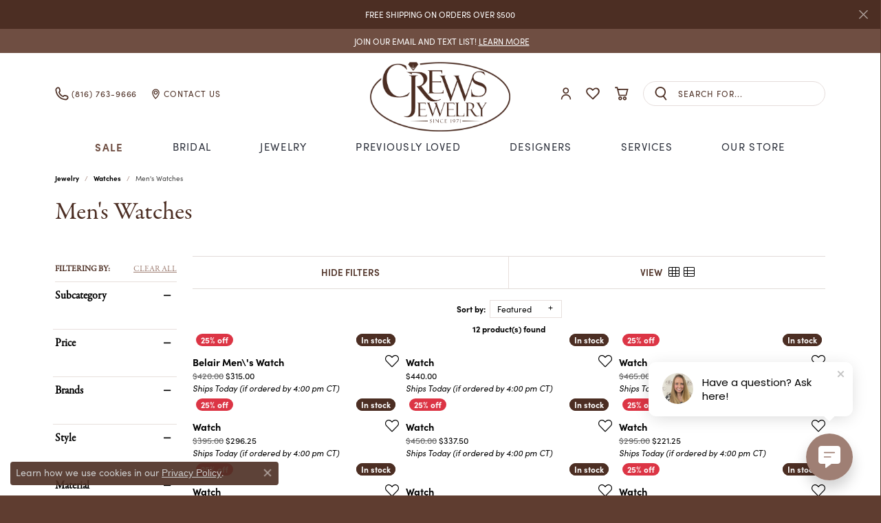

--- FILE ---
content_type: text/html; charset=UTF-8
request_url: https://www.crewsjewelry.com/jewelry/watches/mens-watches
body_size: 17903
content:

<!DOCTYPE html>
<html lang="en">
	<head>
		<meta charset="utf-8">
		<title>Men's Watches | Crews Jewelry | Grandview, MO</title>	
		
		
		<link rel="preconnect" href="//v6master-asics.shopfinejewelry.com/">
		<link rel="preconnect" href="https://cdn.jewelryimages.net/">
		
		<link rel="stylesheet" href="/css/_monolith.min.css?t=2482" media="all">
				
		
		
		<link rel="stylesheet" href="//v6master-asics.shopfinejewelry.com/js/vendor/OwlCarousel2-2.3.4/dist/assets/owl.carousel.min.css?t=crewsjewelry2482"  media="print" onload="this.media='all'">
		<link rel="stylesheet" href="//v6master-asics.shopfinejewelry.com//css/_wishlist.min.css?t=crewsjewelry2482"  media="print" onload="this.media='all'">
		<link rel="stylesheet" href="//v6master-asics.shopfinejewelry.com/js/vendor/bootstrap4-datetimepicker-master/build/css/bootstrap-datetimepicker.min.css?t=crewsjewelry2482"  media="print" onload="this.media='all'">
		<link rel="stylesheet" href="//v6master-asics.shopfinejewelry.com/js/src/components/phone-number-input/css/phone-number-input.min.css?t=crewsjewelry2482"  media="print" onload="this.media='all'">
		<link rel="stylesheet" href="//v6master-asics.shopfinejewelry.com/js/vendor/jquery.realperson.package-2.0.1/jquery.realperson.css?t=crewsjewelry2482"  media="print" onload="this.media='all'">
			<link rel="stylesheet" href="//v6master-asics.shopfinejewelry.com/css/pages/jewelry-inGridAds.min.css?t=crewsjewelry2482" media="all">
			<link rel="stylesheet" href="//v6master-asics.shopfinejewelry.com/css/pages/jewelry-sidebar-filters.min.css?t=crewsjewelry2482" media="all">
		<link rel="stylesheet" href="//v6master-asics.shopfinejewelry.com/fonts/diamond-shapes/diashapes-v6.min.css" media="print" onload="this.media='all';">
		<link rel="stylesheet" href="//v6master-asics.shopfinejewelry.com/fonts/ring-settings/big-ring-settings-style.min.css" media="print" onload="this.media='all';">
		<link rel="stylesheet" href="//v6master-asics.shopfinejewelry.com/js/vendor/bootstrap-slider-master/dist/css/bootstrap-slider.min.css" media="print" onload="this.media='all';">
		<link rel="stylesheet" href="//v6master-asics.shopfinejewelry.com/css/fragments/consentManagementPlatform.min.css" media="print" onload="this.media='all';">
		<link rel="stylesheet" href="//v6master-asics.shopfinejewelry.com/css/fragments/toggleSwitch.min.css" media="print" onload="this.media='all';">
		<link rel="stylesheet" href="//v6master-asics.shopfinejewelry.com/css/fragments/address-table.min.css" media="print" onload="this.media='all';">
		<link rel="stylesheet" href="//v6master-asics.shopfinejewelry.com/fonts/icons/css/fontawesome-light.min.css" media="print" onload="this.media='all';">
		<link rel="stylesheet" href="//v6master-asics.shopfinejewelry.com/fonts/icons/css/brands.min.css" media="print" onload="this.media='all';">
		<link rel="stylesheet" href="//v6master-asics.shopfinejewelry.com/js/build/components/login/css/login.min.css?t=crewsjewelry2482"  media="print" onload="this.media='all'">
		<link rel="stylesheet" href="/css/_login.min.css?t=crewsjewelry2482"  media="print" onload="this.media='all'">
		<link rel="stylesheet" href="/css/_quick-search.min.css?t=crewsjewelry2482"  media="print" onload="this.media='all'">
		<link rel="stylesheet" href="//v6master-asics.shopfinejewelry.com/js/build/components/login/css/login.min.css?t=crewsjewelry2482"  media="print" onload="this.media='all'">
		<link rel="stylesheet" href="/css/_cart.min.css?t=crewsjewelry2482"  media="print" onload="this.media='all'">
			<link rel="stylesheet" href="//v6master-asics.shopfinejewelry.com/css/pages/jewelry.min.css?t=crewsjewelry2482" media="all">		
		
		
		
			<link rel="stylesheet" href="/css/local.php?settingsSrc=crewsjewelryV6&t=2482" media="all">
		
		<link rel="stylesheet" href="/css/local.css?t=2482" media="all">
		<link rel="stylesheet" href="//v6master-asics.shopfinejewelry.com/css/print.min.css?t=2482" media="print" type="text/css">
	
		<script data-load-position="inline">
			window.cmpSettings = {"useOptInConsentPolicy":false,"showConsentManagementOptions":false,"includeRolexCookieOptions":false,"includePersonalizationCookieOption":true,"forRolexHybrid":false,"rolexCMPVersion":1};
		</script>
		<script src="//v6master-asics.shopfinejewelry.com/js/globalScripts/cookieBlocker.js" data-load-position="inline"></script>
		
		<script>
			var blockedCookieScripts = [];
		</script>		
				
		
		<!-- No analytics active "" -->

		<!-- HEAD INCLUDES START -->
		<meta name="google-site-verification" content="TvZxLbQF-SK7G0MLbTf3vCFVRR7kR0J_JwJ1hdVAIoo" /> 

<!-- Global Site Tag (gtag.js) - Google Analytics -->
        <script async src="https://www.googletagmanager.com/gtag/js?id=UA-59846830-1"></script>
        <script>
            window.dataLayer = window.dataLayer || [];
            function gtag(){dataLayer.push(arguments);}
            gtag('js', new Date());

            
                
                    gtag('config',  'UA-59846830-1' );
                
            
                
                    gtag('config',  'G-0TJ0VF0L2G' );
                
            
        </script>

<meta name="google-site-verification" content="hnH8W-2jVoUw7SdcYvZE-CK8RbnpRvq_28b1TIGLMjk" />

<!-- Google Tag Manager -->
<script>(function(w,d,s,l,i){w[l]=w[l]||[];w[l].push({'gtm.start':
new Date().getTime(),event:'gtm.js'});var f=d.getElementsByTagName(s)[0],
j=d.createElement(s),dl=l!='dataLayer'?'&l='+l:'';j.async=true;j.src=
'https://www.googletagmanager.com/gtm.js?id='+i+dl;f.parentNode.insertBefore(j,f);
})(window,document,'script','dataLayer','GTM-TDJ4VQH4');</script>
<!-- End Google Tag Manager -->

<!-- Meta Pixel Code -->
<script>
!function(f,b,e,v,n,t,s)
{if(f.fbq)return;n=f.fbq=function(){n.callMethod?
n.callMethod.apply(n,arguments):n.queue.push(arguments)};
if(!f._fbq)f._fbq=n;n.push=n;n.loaded=!0;n.version='2.0';
n.queue=[];t=b.createElement(e);t.async=!0;
t.src=v;s=b.getElementsByTagName(e)[0];
s.parentNode.insertBefore(t,s)}(window, document,'script',
'https://connect.facebook.net/en_US/fbevents.js');
fbq('init', '958740015858281');
fbq('track', 'PageView');
</script>
<noscript><img height="1" width="1" style="display:none"
src="https://www.facebook.com/tr?id=958740015858281&ev=PageView&noscript=1"
/></noscript>
<!-- End Meta Pixel Code --><script>window.userCurrency = "USD";</script>
		<!-- HEAD INCLUDES END -->

		
					
		<script data-load-position="early 0">window.pageInfo={"brandWord":"brand","brandsWord":"brands","jewelryUrl":"\/jewelry","catOrBrand":"catFirst","catOrBrandTitle":"Watches","category":"17","categoryUrl":"watches","subcategory":"73","subcategoryUrl":"mens-watches","brand":"","topDownFilters":"","is404":false,"specials":false,"enableCustomerWishlist":"true","enableGuestWishlist":"true","enableEcommerce":"true","reservationMethod":"1","hidePriceMessage":"Call for Price","hideAllPrices":"0","customer":{"loggedIn":false,"hasGuestWishlist":false,"firstName":"","lastName":"","email":"","phone":""},"debug":false,"customGridRedirects":"","showDesignerOnGrid":false,"showPriceOnGrid":true,"showTitleOnGrid":true,"catOrBrandValue":"17","imageAspectRatio":"","imagesUrl":"\/\/cdn.jewelryimages.net\/crewsjewelry\/","edgeImagesUrl":"\/\/cdn.jewelryimages.net\/edge\/crewsjewelry\/","cdnVersion":"2","filterMapVersion":"1120","cdnStaticUrl":"\/\/cdn.jewelryimages.net\/static\/crewsjewelry\/images\/","cdnRoot":"crewsjewelry","monolithFilterMap":"1","vendorImagesUrl":"","session":"cfaf2cf4c3c30cb277a71aed7c35e2d3","sortItemsBy":"featured","customerID":"","referer":"","bannerTitle":"","bannerCopy":"","bannerButtonImage":"","bannerButtonText":"","bannerButtonURL":"","productGridItemStyle":"","productGridFilterPosition":"","enableProductsDraggable":false,"availabilityOptions":{"0":"Ships Today (if ordered by 4:00 pm CT)","1":"Ships on Next Open Business Day","2":"Ships in 2 Business Days","3":"Ships in 3 Business Days","4":"Ships in 4 Business Days","5":"Ships in 5 Business Days","6":"Ships in 6 Business Days","7":"Ships in 1 Week","8":"Ships in 8 Business Days","9":"Ships in 9 Business Days","10":"Ships in 10 Business Days","11":"Ships in 11 Business Days","12":"Ships in 12 Business Days","13":"Ships in 13 Business Days","14":"Ships in 2 Weeks","15":"Ships in 15 Business Days","16":"Ships in 16 Business Days","17":"Ships in 17 Business Days","18":"Ships in 18 Business Days","19":"Ships in 19 Business Days","20":"Ships in 20 Business Days","21":"Ships in 3 Weeks","22":"Ships in 22 Business Days","23":"Ships in 23 Business Days","24":"Ships in 24 Business Days","25":"Ships in 25 Business Days","26":"Ships in 26 Business Days","27":"Ships in 27 Business Days","28":"Ships in 4 Weeks","1-2":"Ships in 1-2 Business Days","2-3":"Ships in 2-3 Business Days","2-5":"Ships in 2-5 Business Days","3-4":"Ships in 3-4 Business Days","3-5":"Ships in 3-5 Business Days","4-6":"Ships in 4-6 Business Days","5-7":"Ships in 5-7 Business Days","6-8":"Ships in 6-8 Business Days","7-10":"Ships in 7-10 Business Days","7-14":"Ships in 1-2 Weeks","14-21":"Ships in 2-3 Weeks","21-28":"Ships in 3-4 Weeks","28-35":"Ships in 4-5 Weeks","28-49":"Ships in 4-7 Weeks","35-70":"Ships in 5-10 Weeks","Special Order":"Special Order","Call for Availability":"Call for Availability","Sold":"Sold","For Display Only":"For Display Only","Online Only":"Online Only"},"gridHideAvailabilityText":false,"mainBrandImage":"","itemsSortable":1,"gridSaleBannerText":"","showInStockBadgeEdgeItems":1,"allJewelryWord":"Jewelry","daysProductIsNew":30,"availableLocationInputHTML":"<input type=\"hidden\" value=\"1\" name=\"location\" class=\"appt-location\">","locationDayTime":{"1":{"locationName":"Grandview","daysOfWeekDisabled":[0,1],"timeOfDay":{"2":{"open":"09:30:00","close":"17:30:00"},"3":{"open":"09:30:00","close":"17:00:00"},"4":{"open":"09:30:00","close":"17:30:00"},"5":{"open":"09:30:00","close":"17:00:00"},"6":{"open":"09:30:00","close":"12:30:00"}},"closedHolidayDates":[],"adjustedHolidayHours":[]}},"locationsFieldInquiries":"1"};</script>			
		
<script>
	window.enableEcommerce = "1";
</script>

		
<script>
	window.fbAppId = "174100089333117";
</script>

		
	<script>
		window.googleAppId = "522739862603-9cnc28esu2ntos9aevhluql3ikdjgqpo.apps.googleusercontent.com";
	</script>

		
		<meta name="description" content="Shop Men's Watches at Crews Jewelry in Grandview, MO">
		<meta name="referrer" content="strict-origin-when-cross-origin">
		<meta name="keywords" content="Watches, jewelry, Grandview, MO">
		<meta name="viewport" content="width=device-width, initial-scale=1">
		<!-- Open Graph Meta -->
		<meta property="og:url" content="https://www.crewsjewelry.com/jewelry/watches/mens-watches">
		<meta property="og:image" content="https://cdn.jewelryimages.net/static/domains/crewsjewelry/images/store-pics/logo.png">
		<!-- End Graph Meta -->

		
	</head>
	<body id="jewelry" class=" icofont-fontawesome-light" data-theme="premium">		
		<!-- START BODY INCLUDE -->
		<!-- Google Tag Manager (noscript) -->
<noscript><iframe src="https://www.googletagmanager.com/ns.html?id=GTM-TDJ4VQH4"
height="0" width="0" style="display:none;visibility:hidden"></iframe></noscript>
<!-- End Google Tag Manager (noscript) -->

<script> (function (u, c, o, i, s, l, b, gid, oc, sb, cc) { if(urlCheck(window.location.href)) {window["ClientbookWebChatObject"] = {u: u,c: c,w: o,i: i,s: s,l: l,b: b, gid: gid, oc: oc, sb: sb, cc: cc}; var ga = document.createElement("script"); ga.type = "text/javascript"; ga.async = true; ga.src = "https://s3.amazonaws.com/webchatv2stage.clientbook.com/wc.js"; var s = document.getElementsByTagName("script")[0]; s.parentNode.insertBefore(ga, s); } function urlCheck(theUrl) { const blackListedUrls = []; const regexBlackListing = []; const whiteListedUrls = []; var isItGood = true; if(Array.isArray(blackListedUrls) && blackListedUrls.length > 0) { blackListedUrls.forEach(bL => { if(theUrl.includes(bL)) { isItGood = false; } }) } if(Array.isArray(whiteListedUrls) && whiteListedUrls.length > 0) { whiteListedUrls.forEach(bL => { if(!theUrl.includes(bL)) { isItGood = false; } }) } if(Array.isArray(regexBlackListing) && regexBlackListing.length > 0) { regexBlackListing.forEach(reggy => { const test = theUrl.match(reggy); if(test) { isItGood = false; } }) } return isItGood; } })('fe31b3e4-b6b6-484c-b391-134e10f379a7', '#9f7f74', 'Have a question? Ask here!', 'https://cdn.jewelryimages.net/static/domains/crewsjewelry/images/store-pics/Staff/staff-stacey-2.jpg', 'true', '', '', '', 'chat_initiated', 'chat_submit', 'chat_closed')</script>
		<!-- END BODY INCLUDE -->
		
		<!-- No podium chat active -->
		
		<div id="page-wrap">
		<div id='accessibility-skip-links' data-breakpoint='md'><a class="skippy sr-only sr-only-focusable" href="#main-sections"><span class="skippy-text">Skip to main content</span></a><a class="skippy sr-only sr-only-focusable" href="#footer"><span class="skippy-text">Skip to footer</span></a></div>


			<div class="alert alert-global" role="alert">
				FREE SHIPPING ON ORDERS OVER $500	
				<button type="button" class="btn-close btn-close-white close" data-bs-dismiss="alert" aria-label="Close"></button>
			</div>

		<div class="container-fluid toolbar top ">
			<div class="toolbar-inner align-items-center justify-content-between justify-content-sm-between justify-content-md-between justify-content-lg-between px-10 container" role="toolbar" aria-label="Primary toolbar">
				<ul class="left"><li class="toolbar-item  item-"><a href="/newsletter-subscription" role="link" ><span>JOIN OUR EMAIL AND TEXT LIST! <span class='link'>LEARN MORE</span></span></a></li>
				</ul>
				<ul class="right">
				</ul>
			</div>
		</div>
<header >
	<div class="container main-content">				
		<div class="row">
			<div class="col main-content-col  d-block d-md-flex justify-content-between align-items-center content-toolbar-inline-left-and-right">
				
	<div class="container content-toolbar left inline-left-and-right">
		<div class="content-toolbar-inner  inner justify-content-center justify-content-md-start">
				<ul class="left d-flex d-sm-flex d-md-flex d-lg-flex ">
			<li class="toolbar-item dropdown d-block d-md-none item-search">
				<a href="javascript:void(0)" role="button" data-bs-toggle="dropdown" data-bs-hover="dropdown" aria-haspopup="menu" aria-expanded="false" id="inner-content-menu-item-left-search-1" aria-label="Toggle Search Menu"><i class="icon-search" aria-hidden="true"></i><span class="sr-only">Toggle Search Menu</span></a>
				<div class="dropdown-menu menu-search" aria-labelledby="inner-content-menu-item-left-search-1">
					<div class="d-flex justify-content-center align-items-stretch flex-column px-2">
						<form action="/jewelry" role="search" method="GET" aria-label="Site search" class="d-block w-100">
							<div class="input-group">
								<label for="content-toolbar-search-kw" class="sr-only">Search for...</label>
								<input type="text" class="form-control" id="content-toolbar-search-kw" name="kw" placeholder="Search for...">
								<span class="input-group-btn">
									<button class="btn btn-default px-3" type="submit" aria-label="Submit search"><i class="icon-search" aria-hidden="true"></i></button>
								</span>
							</div>
						</form>
					</div>
				</div>
			</li><li class="toolbar-item d-none d-md-block item-"><a href="tel:8167639666" role="link" aria-label="Call Us Now"><i class="icon-phone" aria-hidden="true"></i><span>(816) 763-9666</span></a></li><li class="toolbar-item d-none d-md-block item-"><a href="/contact" role="link" aria-label="Get Store Location"><i class="icon-map-marker" aria-hidden="true"></i><span>Contact Us</span></a></li>
				</ul>
			</div>
		</div>
				
		<a href="/" id="logo" aria-label="Crews Jewelry logo - Go to homepage">
			<img src="https://cdn.jewelryimages.net/static/domains/crewsjewelry/images/store-pics/logo.png?width=1135" width="1135" height="559" alt="Crews Jewelry logo" class="mx-auto" loading="eager" decoding="sync" fetchpriority="high">
		</a>
				
				
	<div class="container content-toolbar right inline-left-and-right">
		<div class="content-toolbar-inner  justify-content-center justify-content-md-end">
				<ul class="right d-flex d-sm-flex d-md-flex d-lg-flex ">
			<li class="toolbar-item dropdown d-none d-lg-flex item-account">
				<a href="javascript:void(0)" role="button" class="dropdown-toggle" data-bs-toggle="dropdown" data-bs-hover="dropdown" aria-haspopup="dialog" aria-controls="inner-content-login-dialog-right-account-1" aria-expanded="false" id="inner-content-item-right-account-1" aria-label="My Account Menu"><i class="icon-user" aria-hidden="true"></i><span class="sr-only">Toggle My Account Menu</span></a>
				<div class="dropdown-menu menu-account dropdown-menu-right my-account-dropdown punchmarkLogin">
					<div id="inner-content-login-dialog-right-account-1" role="dialog" aria-modal="true" aria-labelledby="inner-content-login-dialog-title-right-account-1" class="loginWrap">
						<div id="inner-content-login-dialog-title-right-account-1" class="sr-only">Login</div>
						<form class="login">
							<div class="form-floating">
								<input type="text" name="username" id="inner-content-username-right-account-1" placeholder="username" class="form-control input-md" autocomplete="off" value="">
								<label for="inner-content-username-right-account-1" class="">Username</label>
							</div>
							<div class="form-floating mt-1">
								<input type="password" name="password" id="inner-content-password-right-account-1" placeholder="password" class="form-control input-md" autocomplete="off" value="">
								<label for="inner-content-password-right-account-1" class="passwordLabel">Password</label>
							</div>
							<div class="form-group d-flex justify-content-between mb-3">
								<a tabindex="-1" role="button" class="small fw-bold cursor-pointer mt-2 invisible">Forgot Password?</a>
							</div>
							<button class="btn btn-primary btn-lg btn-block" type="submit">Log In</button>
						</form>
						<p class="pt-3 small text-center mb-0 signUp">
							Don&rsquo;t have an account?
							<a href="/register" class="fw-bold d-block">Sign up now</a>
						</p>
					</div>
				</div>
			</li>
			<li class="toolbar-item dropdown  item-wishlist">
				<a href="javascript:void(0)" role="button" class="dropdown-toggle" data-bs-toggle="dropdown" data-bs-hover="dropdown" aria-haspopup="menu" aria-expanded="false" id="inner-content-item-right-wishlist-2" aria-label="My Wish List"><i class="icon-heart" aria-hidden="true"></i><span class="sr-only">Toggle My Wishlist</span></a>
				<div class="dropdown-menu menu-wishlist dropdown-menu-right global-wish-list-dropdown" data-type="item" data-src="wishlist" data-parent="" data-thumbs="1" data-action="get_items" data-count="3" data-template="template-wishlist-item" aria-labelledby="inner-content-item-right-wishlist-2"></div>
				<script type="text/x-tmpl" id="template-wishlist-item">
					{% if (o.length) { %}
						{% for (var i=0; i<o.length; i++) { %}
							<div class="wishlist-item media">
								<a href="{%=o[i].itemUrl%}" class="media-thumb">
									<div class="image-div" style="background-image:url({%=o[i].fullImage%});">
										<img src="https://placeholder.shopfinejewelry.com/150x150" class="placeholder" alt="">
									</div>
								</a>
								<div class="media-body">
									<h6 class="media-heading text-truncate">{%=o[i].itemTitle%}</h6>
									<span class="media-description text-truncate">Style #: {%#o[i].styleNo%}</span>
									{% if (o[i].salePrice > 0 && o[i].retail > 0) { %}
										<span class="media-price"><strike>${%=o[i].salePrice%}</strike> ${%=o[i].retail%}</span>
									{% } else if(o[i].retail == 0.00 || o[i].retail == "") { %}
										<span class="media-price">Call for Price</span>
									{% } else { %}
										<span class="media-price">${%=o[i].retail%}</span>
									{% } %}
								</div>
							</div>
						{% } %}
						<div class="px-2">
							<a href="/myaccount-wishlist" class="btn btn-primary btn-md btn-block btn-view-wishlist">View My Wish List</a>
						</div>
					{% } else { %}
						<div class="wishlist-empty">
							<div class="menu-cart-subtotal px-20">
								<p class="text-center">You have no items in your wish list.</p>
							</div>
							<div class="menu-cart-buttons">
								<a href="/jewelry" class="btn btn-primary btn-block">Browse </a>
							</div>
						</div>
					{% } %}
				</script>
			</li>
				<li class="toolbar-item dropdown  item-cart">
					<a href="javascript:void(0)" role="button" class="dropdown-toggle" data-bs-toggle="dropdown" data-bs-hover="dropdown" aria-haspopup="menu" aria-expanded="false" id="inner-content-menu-item-right-cart-3" aria-label="My Shopping Cart"><i class="icon-shopping-cart" aria-hidden="true"></i><span class="sr-only">Toggle Shopping Cart Menu</span></a>
					<div class="dropdown-menu menu-cart dropdown-menu-right global-cart-dropdown" data-type="item" data-src="cart_nav" data-action="get_cart_items" data-template="template-cart-item" aria-labelledby="inner-content-menu-item-right-cart-3">
					</div>
					<script type="text/x-tmpl" id="template-cart-item">
						{% if (o.items.length) { %}
							{% for (var i in o.items) { %}
								<div class="wishlist-item media">
									<a href="javascript:void(0)" class="media-thumb">
										<div class="image-div" style="background-image:url({%=o.items[i].imgUrl%});">
											<img src="https://placeholder.shopfinejewelry.com/150x150" class="placeholder" alt="">
										</div>
									</a>
									<div class="media-body">
										<h6 class="media-heading text-truncate">{%#o.items[i].itemTitle%}</h6>
									<span class="media-description text-truncate">Style #: {%#o.items[i].sku%}</span>
										{%  if(o.items[i].price == 0.00 || o.items[i].price == "") { %}
											<span class="media-price">Call for Price</span>
										{% } else { %}
											<span class="media-price">{%=o.items[i].price%}</span>
										{% } %}
									</div>
								</div>
							{% } %}
							<div class="px-2">
								<a href="/cart" class="btn btn-primary btn-md btn-block btn-view-wishlist">View My Cart</a>
							</div>
						{% } else { %}
							<div class="">
								<div class="menu-cart-subtotal px-20">
									<p class="text-center">You have no items in your cart.</p>
								</div>
								<div class="menu-cart-buttons">
									<a href="/jewelry" class="btn btn-primary btn-block">Browse </a>
								</div>
							</div>
						{% } %}
					</script>
				</li>
			<li class="toolbar-item d-none d-md-block item-search-inline">
				<form action="/jewelry" role="search" method="GET" aria-label="Site search">
					<div class="input-group">
						<label for="content-toolbar-search-inline-kw" class="sr-only">Search for...</label>
						<input type="text" class="form-control" id="content-toolbar-search-inline-kw" name="kw" placeholder="Search for...">
						<span class="input-group-btn">
							<button class="btn btn-default px-3" type="submit" aria-label="Submit search"><i class="icon-search" aria-hidden="true"></i></button>
						</span>
					</div>
				</form>
			</li>
				</ul>
			</div>
		</div>
			</div>
		</div>
	</div>
	
	
</header>
<!-- Nav generated 20260202111803 -->

<nav class="navbar navbar-expand-md navbar-menu-position-left-back show-dropdown-toggles " id="website-navigation" aria-label="Primary">
	
<button class="navbar-toggler d-inline-block d-md-none" id="nav-toggle" type="button" data-animation="animation-1" data-bs-toggle="reveal-collapse-left" data-bs-target="#main-navigation" aria-controls="main-navigation" aria-expanded="false" aria-label="Toggle navigation">
	<span class="navbar-toggler-icon" aria-hidden="true">
		<span></span>
		<span></span>
		<span></span>
	</span>
</button>
	<div class="collapse navbar-collapse justify-content-center" id="main-navigation">
		<div class='container inner-nav  px-0 px-md-10'>
		<ul class="navbar-nav justify-content-around " id="menubar-left" aria-label="Primary site menu">
		<li class=" has-no-plus nav-item "><a href="/specials" class="nav-link "><strong class='sale-link'>Sale</strong></a></li>
		<li class="dropdown has-a-plus dropdown-wide nav-item "><a href="/pages/shop-bridal-jewelry" data-url="/pages/shop-bridal-jewelry" class="nav-link " id="menu-item-megamenu-2">Bridal</a><button type="button" class="dropdown-plus d-flex d-md-none" data-bs-toggle="dropdown" aria-hidden="true" tabindex="-1" id="menu-item-plus-megamenu-2"><i class="icon-plus" aria-hidden="true"></i></button><div class="dropdown-menu dropdown-menu-wide menu-megamenu dropdown-menu-left" aria-labelledby="menu-item-megamenu-2" data-parent="" data-cols="4"><div class="container"><div class="row"><div class="col-12 col-md-auto"><div class="dropdown dropdown-submenu"><a href="/jewelry/engagement-rings" data-url="/jewelry/engagement-rings"  class="dropdown-item dropdown-item-parent  parent-has-kids"  id="submenu-item-megamenu-2-1">Engagement Rings</a><button type="button" class="dropdown-plus d-flex d-md-none" data-bs-toggle="dropdown" aria-hidden="true" tabindex="-1" data-children-count="3" id="submenu-item-plus-megamenu-2-1"><i class="icon-plus" aria-hidden="true"></i></button><div class="dropdown-menu dropdown-menu-left dropdown-menu-children" aria-labelledby="submenu-item-megamenu-2-1"><a class="dropdown-item" href="/jewelry/engagement-rings/diamond-engagement-rings" >Diamond Engagement Rings</a><a class="dropdown-item" href="/jewelry/engagement-rings/semi-mount-engagement-rings" >Semi-Mount Engagement Rings</a><a class="dropdown-item" href="/ringsettings" >Engagement Ring Designer</a></div></div><div class="dropdown dropdown-submenu"><a href="/jewelry/anniversary-rings" data-url="/jewelry/anniversary-rings"  class="dropdown-item dropdown-item-parent  parent-has-kids"  id="submenu-item-megamenu-2-2">Anniversary</a><button type="button" class="dropdown-plus d-flex d-md-none" data-bs-toggle="dropdown" aria-hidden="true" tabindex="-1" data-children-count="1" id="submenu-item-plus-megamenu-2-2"><i class="icon-plus" aria-hidden="true"></i></button><div class="dropdown-menu dropdown-menu-left dropdown-menu-children" aria-labelledby="submenu-item-megamenu-2-2"><a class="dropdown-item" href="/jewelry/anniversary-rings-" >Anniversary Rings</a></div></div></div><div class="col-12 col-md-auto"><div class="dropdown dropdown-submenu"><a href="/jewelry/womens-wedding-bands" data-url="/jewelry/womens-wedding-bands"  class="dropdown-item dropdown-item-parent  parent-has-kids"  id="submenu-item-megamenu-2-3">Women's Wedding Bands</a><button type="button" class="dropdown-plus d-flex d-md-none" data-bs-toggle="dropdown" aria-hidden="true" tabindex="-1" data-children-count="2" id="submenu-item-plus-megamenu-2-3"><i class="icon-plus" aria-hidden="true"></i></button><div class="dropdown-menu dropdown-menu-left dropdown-menu-children" aria-labelledby="submenu-item-megamenu-2-3"><a class="dropdown-item" href="/jewelry/womens-wedding-bands/womens-diamond-wedding-bands" >Women's Diamond Wedding Bands</a><a class="dropdown-item" href="/jewelry/womens-wedding-bands/womens-gold-wedding-bands" >Women's Gold Wedding Bands</a></div></div></div><div class="col-12 col-md-auto"><div class="dropdown dropdown-submenu"><a href="/jewelry/mens-wedding-bands" data-url="/jewelry/mens-wedding-bands"  class="dropdown-item dropdown-item-parent  parent-has-kids"  id="submenu-item-megamenu-2-4">Men's Wedding Bands</a><button type="button" class="dropdown-plus d-flex d-md-none" data-bs-toggle="dropdown" aria-hidden="true" tabindex="-1" data-children-count="4" id="submenu-item-plus-megamenu-2-4"><i class="icon-plus" aria-hidden="true"></i></button><div class="dropdown-menu dropdown-menu-left dropdown-menu-children" aria-labelledby="submenu-item-megamenu-2-4"><a class="dropdown-item" href="/jewelry/mens-wedding-bands/mens-diamond-wedding-bands" >Men's Diamond Wedding Bands</a><a class="dropdown-item" href="/jewelry/mens-wedding-bands/mens-gold-wedding-bands" >Men's Gold Wedding Bands</a><a class="dropdown-item" href="/jewelry/mens-wedding-bands/mens-alternative-metal-wedding-bands" >Men's Alternative Metal Wedding Bands</a><a class="dropdown-item" href="jewelry/mens-wedding-bands/mens-silicone-bands" >Men's Silicone Wedding Bands</a></div></div></div><div class="col-12 col-md-auto">
        <div class="my-10 dropdown-item dropdown-item-image">
            <img class="d-none d-md-block" src="https://cdn.jewelryimages.net/static/domains/crewsjewelry/images/store-pics/bridal-nav.jpg" alt="Menu image" loading="lazy" decoding="auto" fetchpriority="low">
            <div class="text-center small pt-1"></div>
        </div></div></div><!-- .row --><div class="row explore-all-row"><div class="col pt-0 pt-md-10"><hr class="my-10"><a href="/pages/shop-bridal-jewelry" class="btn btn-dark btn-sm dropdown-item">Explore All Bridal</a></div></div><!-- .row --></div><!-- .container --></div><!-- .dropdown-menu --></li>
		<li class="dropdown has-a-plus dropdown-wide nav-item "><a href="/pages/shop-all-jewelry" data-url="/pages/shop-all-jewelry" class="nav-link " id="menu-item-megamenu-3">Jewelry</a><button type="button" class="dropdown-plus d-flex d-md-none" data-bs-toggle="dropdown" aria-hidden="true" tabindex="-1" id="menu-item-plus-megamenu-3"><i class="icon-plus" aria-hidden="true"></i></button><div class="dropdown-menu dropdown-menu-wide menu-megamenu dropdown-menu-left" aria-labelledby="menu-item-megamenu-3" data-parent="" data-cols="5"><div class="container"><div class="row"><div class="col-12 col-md-auto"><div class="dropdown dropdown-submenu"><a href="/jewelry/rings" data-url="/jewelry/rings"  class="dropdown-item dropdown-item-parent  parent-has-kids"  id="submenu-item-megamenu-3-1">Rings</a><button type="button" class="dropdown-plus d-flex d-md-none" data-bs-toggle="dropdown" aria-hidden="true" tabindex="-1" data-children-count="6" id="submenu-item-plus-megamenu-3-1"><i class="icon-plus" aria-hidden="true"></i></button><div class="dropdown-menu dropdown-menu-left dropdown-menu-children" aria-labelledby="submenu-item-megamenu-3-1"><a class="dropdown-item" href="/jewelry/womens-rings/womens-diamond-fashion-rings" >Diamond Fashion Rings</a><a class="dropdown-item" href="/jewelry/womens-rings/womens-gold-fashion-rings" >Gold Fashion Rings</a><a class="dropdown-item" href="/jewelry/womens-rings/womens-colored-stone-rings" >Colored Stone Rings</a><a class="dropdown-item" href="/jewelry/womens-rings/womens-pearl-rings" >Pearl Rings</a><a class="dropdown-item" href="/jewelry/womens-rings/womens-silver-rings" >Silver Rings</a><a class="dropdown-item" href="/jewelry/womens-rings/alternative-metal-rings" >Alternative Metal Rings</a></div></div><div class="dropdown dropdown-submenu"><a href="/jewelry/bracelets" data-url="/jewelry/bracelets"  class="dropdown-item dropdown-item-parent  parent-has-kids"  id="submenu-item-megamenu-3-4">Bracelets</a><button type="button" class="dropdown-plus d-flex d-md-none" data-bs-toggle="dropdown" aria-hidden="true" tabindex="-1" data-children-count="6" id="submenu-item-plus-megamenu-3-4"><i class="icon-plus" aria-hidden="true"></i></button><div class="dropdown-menu dropdown-menu-left dropdown-menu-children" aria-labelledby="submenu-item-megamenu-3-4"><a class="dropdown-item" href="/jewelry/bracelets/diamond-bracelets" >Diamond Bracelets</a><a class="dropdown-item" href="/jewelry/bracelets/gold-bracelets--anklets" >Gold Bracelets</a><a class="dropdown-item" href="/jewelry/bracelets/colored-stone-bracelets--anklets" >Colored Stone Bracelets</a><a class="dropdown-item" href="/jewelry/bracelets/pearl-bracelets" >Pearl Bracelets</a><a class="dropdown-item" href="/jewelry/bracelets/silver-bracelets--anklets" >Silver Bracelets</a><a class="dropdown-item" href="/jewelry/bracelets/alternative-metal-bracelets" >Alternative Metal Bracelets</a></div></div></div><div class="col-12 col-md-auto"><div class="dropdown dropdown-submenu"><a href="/jewelry/earrings" data-url="/jewelry/earrings"  class="dropdown-item dropdown-item-parent  parent-has-kids"  id="submenu-item-megamenu-3-2">Earrings</a><button type="button" class="dropdown-plus d-flex d-md-none" data-bs-toggle="dropdown" aria-hidden="true" tabindex="-1" data-children-count="6" id="submenu-item-plus-megamenu-3-2"><i class="icon-plus" aria-hidden="true"></i></button><div class="dropdown-menu dropdown-menu-left dropdown-menu-children" aria-labelledby="submenu-item-megamenu-3-2"><a class="dropdown-item" href="/jewelry/earrings/diamond-earrings" >Diamond Earrings</a><a class="dropdown-item" href="/jewelry/earrings/gold-earrings" >Gold Earrings</a><a class="dropdown-item" href="/jewelry/earrings/colored-stone-earrings" >Colored Stone Earrings</a><a class="dropdown-item" href="/jewelry/earrings/pearl-earrings" >Pearl Earrings</a><a class="dropdown-item" href="/jewelry/earrings/silver-earrings" >Silver Earrings</a><a class="dropdown-item" href="/jewelry/earrings/alternative-metal-earrings" >Alternative Metal Earrings</a></div></div><div class="dropdown dropdown-submenu"><a href="/jewelry/mens-jewelry" data-url="/jewelry/mens-jewelry"  class="dropdown-item dropdown-item-parent  parent-has-kids"  id="submenu-item-megamenu-3-5">Men's Jewelry</a><button type="button" class="dropdown-plus d-flex d-md-none" data-bs-toggle="dropdown" aria-hidden="true" tabindex="-1" data-children-count="5" id="submenu-item-plus-megamenu-3-5"><i class="icon-plus" aria-hidden="true"></i></button><div class="dropdown-menu dropdown-menu-left dropdown-menu-children" aria-labelledby="submenu-item-megamenu-3-5"><a class="dropdown-item" href="/jewelry/mens-jewelry/mens-rings" >Men's Rings</a><a class="dropdown-item" href="/jewelry/mens-jewelry/mens-earrings" >Men's Earrings</a><a class="dropdown-item" href="/jewelry/mens-jewelry/mens-necklaces--pendants" >Men's Necklaces & Pendants</a><a class="dropdown-item" href="/jewelry/mens-jewelry/mens-bracelets" >Men's Bracelets</a><a class="dropdown-item" href="/jewelry/mens-jewelry/mens-jewelry-set" >Men's Jewelry Set</a></div></div></div><div class="col-12 col-md-auto"><div class="dropdown dropdown-submenu"><a href="/jewelry/necklaces--pendants" data-url="/jewelry/necklaces--pendants"  class="dropdown-item dropdown-item-parent  parent-has-kids"  id="submenu-item-megamenu-3-3">Necklaces & Pendants</a><button type="button" class="dropdown-plus d-flex d-md-none" data-bs-toggle="dropdown" aria-hidden="true" tabindex="-1" data-children-count="7" id="submenu-item-plus-megamenu-3-3"><i class="icon-plus" aria-hidden="true"></i></button><div class="dropdown-menu dropdown-menu-left dropdown-menu-children" aria-labelledby="submenu-item-megamenu-3-3"><a class="dropdown-item" href="/jewelry/necklaces--pendants/diamond-necklaces--pendants" >Diamond Necklaces & Pendants</a><a class="dropdown-item" href="/jewelry/necklaces--pendants/platinum-necklaces--pendants" >Platinum Necklaces & Pendants</a><a class="dropdown-item" href="/jewelry/necklaces--pendants/gold-necklaces--pendants" >Gold Necklaces & Pendants</a><a class="dropdown-item" href="/jewelry/necklaces--pendants/colored-stone-necklaces--pendants" >Colored Stone Necklaces & Pendants</a><a class="dropdown-item" href="/jewelry/necklaces--pendants/pearl-necklaces--pendants" >Pearl Necklaces & Pendants</a><a class="dropdown-item" href="/jewelry/necklaces--pendants/silver-necklaces--pendants" >Silver Necklaces & Pendants</a><a class="dropdown-item" href="/jewelry/necklaces--pendants/alternative-metal-necklaces--pendants" >Alternative Metal Necklaces & Pendants</a></div></div><div class="dropdown dropdown-submenu"><a href="/jewelry/chains" data-url="/jewelry/chains"  class="dropdown-item dropdown-item-parent  parent-has-kids"  id="submenu-item-megamenu-3-6">Chains</a><button type="button" class="dropdown-plus d-flex d-md-none" data-bs-toggle="dropdown" aria-hidden="true" tabindex="-1" data-children-count="3" id="submenu-item-plus-megamenu-3-6"><i class="icon-plus" aria-hidden="true"></i></button><div class="dropdown-menu dropdown-menu-left dropdown-menu-children" aria-labelledby="submenu-item-megamenu-3-6"><a class="dropdown-item" href="/jewelry/chains/gold-chains" >Gold Chains</a><a class="dropdown-item" href="/jewelry/chains/silver-chains" >Silver Chains</a><a class="dropdown-item" href="/jewelry/chains/alternative-metal-chains" >Alternative Metal Chains</a></div></div></div><div class="col-12 col-md-auto"><div><a href="/jewelry/childrens-jewelry" data-url="/jewelry/childrens-jewelry"  class="dropdown-item dropdown-item-parent "  id="submenu-item-megamenu-3-7">Children's Jewelry</a></div><div class="dropdown dropdown-submenu"><a href="/jewelry/gifts--accessories" data-url="/jewelry/gifts--accessories"  class="dropdown-item dropdown-item-parent  parent-has-kids"  id="submenu-item-megamenu-3-8">Gifts & Accessories</a><button type="button" class="dropdown-plus d-flex d-md-none" data-bs-toggle="dropdown" aria-hidden="true" tabindex="-1" data-children-count="3" id="submenu-item-plus-megamenu-3-8"><i class="icon-plus" aria-hidden="true"></i></button><div class="dropdown-menu dropdown-menu-left dropdown-menu-children" aria-labelledby="submenu-item-megamenu-3-8"><a class="dropdown-item" href="/jewelry/gifts--accessories/charms" >Charms</a><a class="dropdown-item" href="/jewelry/gifts--accessories/cufflinks" >Cufflinks</a><a class="dropdown-item" href="/jewelry/gifts--accessories/pins" >Pins</a></div></div><div class="dropdown dropdown-submenu"><a href="/jewelry/watches" data-url="/jewelry/watches"  class="dropdown-item dropdown-item-parent  parent-has-kids"  id="submenu-item-megamenu-3-9">Watches</a><button type="button" class="dropdown-plus d-flex d-md-none" data-bs-toggle="dropdown" aria-hidden="true" tabindex="-1" data-children-count="2" id="submenu-item-plus-megamenu-3-9"><i class="icon-plus" aria-hidden="true"></i></button><div class="dropdown-menu dropdown-menu-left dropdown-menu-children" aria-labelledby="submenu-item-megamenu-3-9"><a class="dropdown-item" href="/jewelry/watches/womens-watches" >Women's Watches</a><a class="dropdown-item" href="/jewelry/watches/mens-watches" >Men's Watches</a></div></div></div><div class="col-12 col-md-auto">
        <div class="my-10 dropdown-item dropdown-item-image">
            <img class="d-none d-md-block" src="https://cdn.jewelryimages.net/static/domains/crewsjewelry/images/store-pics/jewelry-nav.jpg" alt="Menu image" loading="lazy" decoding="auto" fetchpriority="low">
            <div class="text-center small pt-1"></div>
        </div></div></div><!-- .row --><div class="row explore-all-row"><div class="col pt-0 pt-md-10"><hr class="my-10"><a href="/pages/shop-all-jewelry" class="btn btn-dark btn-sm dropdown-item">Explore All Jewelry</a></div></div><!-- .row --></div><!-- .container --></div><!-- .dropdown-menu --></li>
		<li class=" has-no-plus nav-item "><a href="/jewelry/brand/previously-loved" class="nav-link ">Previously Loved</a></li>
		<li class="dropdown dropdown-wide has-a-plus nav-item "><a href="/brands" data-url="/brands" class="nav-link " id="menu-item-megamenu-brand-list-5">Designers</a><button type="button" class="dropdown-plus d-flex d-md-none" data-bs-toggle="dropdown" aria-hidden="true" tabindex="-1" id="menu-item-plus-megamenu-brand-list-5"><i class="icon-plus" aria-hidden="true"></i></button><div class="dropdown-menu dropdown-menu-wide menu-megamenu-brand-list dropdown-menu-left megamenu-brand-list-dropdown" data-parent="" data-cols="4" aria-labelledby="menu-item-megamenu-brand-list-5"><div class="container"><div class="row "><div class="col-12 col-md-3 column-0 brand-column-links"><div><a href="/brand/ania-haie" class="dropdown-item dropdown-item-parent" data-title="Ania Haie">Ania Haie</a></div><div><a href="/brand/collegiate-jewelry" class="dropdown-item dropdown-item-parent" data-title="Collegiate Jewelry">Collegiate Jewelry</a></div><div><a href="/brand/diaexpressions" class="dropdown-item dropdown-item-parent" data-title="DiaExpressions">DiaExpressions</a></div><div><a href="/brand/greek-sorority-jewelry" class="dropdown-item dropdown-item-parent" data-title="Greek Sorority Jewelry">Greek Sorority Jewelry</a></div></div><div class="col-12 col-md-3 column-1 brand-column-links"><div><a href="/brand/imperial-pearls" class="dropdown-item dropdown-item-parent" data-title="Imperial Pearls">Imperial Pearls</a></div><div><a href="/brand/inox" class="dropdown-item dropdown-item-parent" data-title="INOX">INOX</a></div><div><a href="/brand/jewelry-innovations" class="dropdown-item dropdown-item-parent" data-title="Jewelry Innovations">Jewelry Innovations</a></div><div><a href="/brand/kiddie-kraft" class="dropdown-item dropdown-item-parent" data-title="Kiddie Kraft">Kiddie Kraft</a></div></div><div class="col-12 col-md-3 column-2 brand-column-links"><div><a href="/brand/lafonn" class="dropdown-item dropdown-item-parent" data-title="Lafonn">Lafonn</a></div><div><a href="/brand/leslie-s" class="dropdown-item dropdown-item-parent" data-title="Leslie's">Leslie's</a></div><div><a href="/brand/mlb" class="dropdown-item dropdown-item-parent" data-title="MLB">MLB</a></div><div><a href="/brand/naledi-collection" class="dropdown-item dropdown-item-parent" data-title="Naledi Collection">Naledi Collection</a></div></div><div class="col-12 col-md-3 column-3 brand-column-links"><div><a href="/brand/nhl" class="dropdown-item dropdown-item-parent" data-title="NHL">NHL</a></div><div><a href="/brand/rembrandt-charms" class="dropdown-item dropdown-item-parent" data-title="Rembrandt Charms">Rembrandt Charms</a></div><div><a href="/brand/seiko" class="dropdown-item dropdown-item-parent" data-title="Seiko">Seiko</a></div><div><a href="/brand/stuller" class="dropdown-item dropdown-item-parent" data-title="Stuller">Stuller</a></div></div></div><!-- .row -->
					<div class="row explore-all-row">
						<div class="col pt-0 pt-md-10">
							<hr class="my-10">
							<a href="/brands" class="btn btn-dark btn-sm dropdown-item">Designers</a>
						</div>
					</div><!-- .row --></div><!-- .container --></div><!-- div or ul.dropdown-menu --></li>
		<li class="dropdown has-a-plus dropdown-wide nav-item "><a href="/pages/store-services" data-url="/pages/store-services" class="nav-link " id="menu-item-megamenu-6">Services</a><button type="button" class="dropdown-plus d-flex d-md-none" data-bs-toggle="dropdown" aria-hidden="true" tabindex="-1" id="menu-item-plus-megamenu-6"><i class="icon-plus" aria-hidden="true"></i></button><div class="dropdown-menu dropdown-menu-wide menu-megamenu dropdown-menu-right" aria-labelledby="menu-item-megamenu-6" data-parent="" data-cols="4"><div class="container"><div class="row"><div class="col-12 col-md-auto"><div><a href="/pages/store-services#section-3" data-url="/pages/store-services#section-3"  class="dropdown-item dropdown-item-parent "  id="submenu-item-megamenu-6-1">Appraisals</a></div><div><a href="/pages/store-services#section-6" data-url="/pages/store-services#section-6"  class="dropdown-item dropdown-item-parent "  id="submenu-item-megamenu-6-4">Financing</a></div><div><a href="/pages/store-services#section-9" data-url="/pages/store-services#section-9"  class="dropdown-item dropdown-item-parent "  id="submenu-item-megamenu-6-7">Jewelry Repair</a></div><div><a href="/pages/store-services#section-12" data-url="/pages/store-services#section-12"  class="dropdown-item dropdown-item-parent "  id="submenu-item-megamenu-6-10">Watch Repair</a></div></div><div class="col-12 col-md-auto"><div><a href="/pages/store-services#section-4" data-url="/pages/store-services#section-4"  class="dropdown-item dropdown-item-parent "  id="submenu-item-megamenu-6-2">Cleaning & Inspection</a></div><div><a href="/pages/store-services#section-7" data-url="/pages/store-services#section-7"  class="dropdown-item dropdown-item-parent "  id="submenu-item-megamenu-6-5">Gold Buying</a></div><div><a href="/pages/store-services#section-10" data-url="/pages/store-services#section-10"  class="dropdown-item dropdown-item-parent "  id="submenu-item-megamenu-6-8">Laser Repair</a></div></div><div class="col-12 col-md-auto"><div><a href="/pages/store-services#section-5" data-url="/pages/store-services#section-5"  class="dropdown-item dropdown-item-parent "  id="submenu-item-megamenu-6-3">Engraving</a></div><div><a href="/pages/store-services#section-8" data-url="/pages/store-services#section-8"  class="dropdown-item dropdown-item-parent "  id="submenu-item-megamenu-6-6">Jewelers Mutual® Insurnace</a></div><div><a href="/pages/store-services#section-11" data-url="/pages/store-services#section-11"  class="dropdown-item dropdown-item-parent "  id="submenu-item-megamenu-6-9">Pearl & Bead Restringing</a></div></div><div class="col-12 col-md-auto">
        <div class="my-10 dropdown-item dropdown-item-image">
            <img class="d-none d-md-block" src="https://cdn.jewelryimages.net/static/domains/crewsjewelry/images/store-pics/services-nav.jpg" alt="Menu image" loading="lazy" decoding="auto" fetchpriority="low">
            <div class="text-center small pt-1"></div>
        </div></div></div><!-- .row --><div class="row explore-all-row"><div class="col pt-0 pt-md-10"><hr class="my-10"><a href="/pages/store-services" class="btn btn-dark btn-sm dropdown-item">Explore All Services</a></div></div><!-- .row --></div><!-- .container --></div><!-- .dropdown-menu --></li>
		<li class="dropdown has-a-plus dropdown-wide nav-item "><a href="/pages/about-us" data-url="/pages/about-us" class="nav-link " id="menu-item-megamenu-7">Our Store</a><button type="button" class="dropdown-plus d-flex d-md-none" data-bs-toggle="dropdown" aria-hidden="true" tabindex="-1" id="menu-item-plus-megamenu-7"><i class="icon-plus" aria-hidden="true"></i></button><div class="dropdown-menu dropdown-menu-wide menu-megamenu dropdown-menu-right" aria-labelledby="menu-item-megamenu-7" data-parent="" data-cols="4"><div class="container"><div class="row"><div class="col-12 col-md-auto"><div class="dropdown dropdown-submenu"><a href="/pages/about-us" data-url="/pages/about-us"  class="dropdown-item dropdown-item-parent  parent-has-kids"  id="submenu-item-megamenu-7-1">Who We Are</a><button type="button" class="dropdown-plus d-flex d-md-none" data-bs-toggle="dropdown" aria-hidden="true" tabindex="-1" data-children-count="3" id="submenu-item-plus-megamenu-7-1"><i class="icon-plus" aria-hidden="true"></i></button><div class="dropdown-menu dropdown-menu-right dropdown-menu-children" aria-labelledby="submenu-item-megamenu-7-1"><a class="dropdown-item" href="/pages/about-us" >About us</a><a class="dropdown-item" href="/staff" >Our Staff</a><a class="dropdown-item" href="/testimonials" >Testimonials</a></div></div></div><div class="col-12 col-md-auto"><div class="dropdown dropdown-submenu"><a href="/contact" data-url="/contact"  class="dropdown-item dropdown-item-parent  parent-has-kids"  id="submenu-item-megamenu-7-2">Get In Touch</a><button type="button" class="dropdown-plus d-flex d-md-none" data-bs-toggle="dropdown" aria-hidden="true" tabindex="-1" data-children-count="3" id="submenu-item-plus-megamenu-7-2"><i class="icon-plus" aria-hidden="true"></i></button><div class="dropdown-menu dropdown-menu-right dropdown-menu-children" aria-labelledby="submenu-item-megamenu-7-2"><a class="dropdown-item" href="/contact" >Store Information</a><a class="dropdown-item" href="tel:8167639666" >Give Us A Call</a><a class="dropdown-item" href="/make-an-appointment" >Make An Appointment</a></div></div></div><div class="col-12 col-md-auto"><div class="dropdown dropdown-submenu"><a href="javascript:void(0)" data-url="javascript:void(0)"  role="button" class="dropdown-item dropdown-item-parent  parent-has-kids"  id="submenu-item-megamenu-7-3">Policies</a><button type="button" class="dropdown-plus d-flex d-md-none" data-bs-toggle="dropdown" aria-hidden="true" tabindex="-1" data-children-count="3" id="submenu-item-plus-megamenu-7-3"><i class="icon-plus" aria-hidden="true"></i></button><div class="dropdown-menu dropdown-menu-right dropdown-menu-children" aria-labelledby="submenu-item-megamenu-7-3"><a class="dropdown-item" href="/return-policy" >Return Policy</a><a class="dropdown-item" href="/privacy-policy" >Privacy Policy</a><a class="dropdown-item" href="/pages/store-services#section-8" >Warranties</a></div></div></div><div class="col-12 col-md-auto">
        <div class="my-10 dropdown-item dropdown-item-image">
            <img class="d-none d-md-block" src="https://cdn.jewelryimages.net/static/domains/crewsjewelry/images/store-pics/about-nav.jpg" alt="Menu image" loading="lazy" decoding="auto" fetchpriority="low">
            <div class="text-center small pt-1"></div>
        </div></div></div><!-- .row --><div class="row explore-all-row"><div class="col pt-0 pt-md-10"><hr class="my-10"><a href="/pages/about-us" class="btn btn-dark btn-sm dropdown-item">Explore All Our Store</a></div></div><!-- .row --></div><!-- .container --></div><!-- .dropdown-menu --></li>
		<li class="dropdown nav-item d-md-none item-account">
			<a href="javascript:void(0)" role="button" class="nav-link dropdown-toggle " data-bs-toggle="dropdown" data-bs-hover="dropdown" aria-haspopup="dialog" aria-controls="menu-item-login-dialog-left-account-8" aria-expanded="false" id="menu-item-left-account-8" aria-label="My Account Menu">My Account<span class="sr-only">Toggle My Account Menu</span></a>
			<div class="dropdown-menu menu-account dropdown-menu-right my-account-dropdown punchmarkLogin">
				<div id="menu-item-login-dialog-left-account-8" role="dialog" aria-modal="true" aria-labelledby="menu-item-login-dialog-title-left-account-8" class="loginWrap">
					<div id="menu-item-login-dialog-title-left-account-8" class="sr-only">Login</div>
					<form class="login">
						<div class="form-floating">
							<input type="text" id="menu-item-username-left-account-8" name="username" placeholder="username" class="form-control input-md" autocomplete="off" value="">
							<label for="menu-item-username-left-account-8" class="">Username</label>
						</div>
						<div class="form-floating mt-1">
							<input type="password" id="menu-item-password-left-account-8" name="password" placeholder="password" class="form-control input-md" autocomplete="off" value="">
							<label for="menu-item-password-left-account-8" class="passwordLabel">Password</label>
						</div>
						<button class="btn btn-primary btn-lg btn-block" type="submit">Log In</button>
					</form>
					<p class="pt-3 small text-center mb-0 signUp">
						Don&rsquo;t have an account?
						<a href="/register" class="fw-bold d-block">Sign up now</a>
					</p>
				</div>
			</div>
		</li></ul>
		</div>
	</div>
</nav>

<main id="main-sections" tabindex="-1">
			<section class="default px-0 py-0" id="categoryBannerSection">
				<div class="container-fluid px-0 py-0">
					<a href="" id="categoryBannerLink" class="d-block mx-auto w-auto">
						<img src="" alt="" class="d-block mx-auto" id="categoryBannerImage">
					</a>
				</div>
			</section>

			<section class="default pt-20 pb-3">
				<div class="container py-0">
					<div class="row">
						<div class="col-12">
	
	
		<nav aria-label="breadcrumb" class="mt-0 mb-20" id="nav-breadcrumb">
			<ol class="breadcrumb breadcrumb-widget justify-content-start">
				<li class="breadcrumb-item"><a href="/jewelry">Jewelry</a></li><li class="breadcrumb-item"><a href="/jewelry/watches">Watches</a></li><li class="breadcrumb-item active">Men's Watches</li>
			</ol>
		</nav>
	<h1 id="jewelry-h1" class="">Men's Watches</h1>
	<div class="p intro-text htmlAboveGrid"></div>

						</div>
					</div>
				</div>
			</section>
<section class="default grid-section grid-section-block-1">
	<div class="container pt-0">
		<div class="row">
			<div class="col-sm-12">
				<div class="row">
    		<div class="col-12 grid-sidebar-colwrap" id="grid-sidebar-object">
			<div class="grid-sidebar">
				<div class="grid-sidebar-inner pb-50">
					
					<div class="grid-sidebar-elem">
						<div class="grid-sidebar-elem-heading filter-heading active-filter-list border-bottom">
							<h5><span>Filtering by:</span> <a href="javascript:void(0)" class="clear-all-filters">CLEAR ALL</a></h5>
						</div>
					</div>
					
					<div class="grid-sidebar-accordion" id="grid-sidebar-accordion">
						
						<!--  data-parent="#grid-sidebar-accordion" -->
						
						<div class="grid-sidebar-elem ">
							<div class="grid-sidebar-elem-heading" id="grid-sidebar-accordion-category">
								<h5 class="parent"><button class="" data-bs-toggle="collapse" data-bs-target="#category" aria-expanded="true" aria-controls="category">Category</button></h5>
							</div>
							<div id="category" class="collapse filters show open" mutex="1" aria-labelledby="grid-sidebar-accordion-category">
								<ul class="grid-sidebar-elem-list category-list categories-list">
								</ul>
							</div>
						</div>
						
						<div class="grid-sidebar-elem ">
							<div class="grid-sidebar-elem-heading" id="grid-sidebar-accordion-subcategory">
								<h5 class="parent"><button class="" data-bs-toggle="collapse" data-bs-target="#subcategory" aria-expanded="false" aria-controls="subcategory">Subcategory</button></h5>
							</div>
							<div id="subcategory" class="collapse filters show open" mutex="1" aria-labelledby="grid-sidebar-accordion-subcategory">
								<ul class="grid-sidebar-elem-list subcategory category-list categories-list" mutex="1">
								</ul>
							</div>
						</div>					
						
						<div class="grid-sidebar-elem ">
							<div class="grid-sidebar-elem-heading" id="grid-sidebar-accordion-price">
								<h5 class="parent"><button class="" data-bs-toggle="collapse" data-bs-target="#price" aria-expanded="false" aria-controls="price">Price</button></h5>
							</div>
							<div id="price" class="collapse filters show open" aria-labelledby="grid-sidebar-accordion-price">
								<ul class="grid-sidebar-elem-list price-list">
								</ul>
							</div> 
						</div>
						
						<div class="grid-sidebar-elem ">
							<div class="grid-sidebar-elem-heading" id="grid-sidebar-accordion-brand">
								<h5 class="parent"><button class="" data-bs-toggle="collapse" data-bs-target="#brand" aria-expanded="false" aria-controls="brand">Brands</button></h5>
							</div>
							<div id="brand" class="collapse filters show open" aria-labelledby="grid-sidebar-accordion-brand" mutex="1">
								<ul class="grid-sidebar-elem-list brand-list">
								</ul>
							</div>
						</div>

						<div class="grid-sidebar-elem hide hiddenByConfig">
							<div class="grid-sidebar-elem-heading" id="grid-sidebar-accordion-instock">
								<h5 class="parent"><button class="" data-bs-toggle="collapse" data-bs-target="#is" aria-expanded="false" aria-controls="instock">Stock</button></h5>
							</div>
							<div id="is" class="collapse filters show open" mutex="1" aria-labelledby="grid-sidebar-accordion-instock">
								<ul class="grid-sidebar-elem-list instock-list">
								</ul>
							</div>
						</div>

						<div class="grid-sidebar-elem hide hiddenByConfig">
							<div class="grid-sidebar-elem-heading" id="grid-sidebar-accordion-availability">
								<h5 class="parent"><button class="" data-bs-toggle="collapse" data-bs-target="#availability" aria-expanded="false" aria-controls="availability">Availability</button></h5>
							</div>
							<div id="availability" class="collapse filters show open" mutex="1" aria-labelledby="grid-sidebar-accordion-availability">
								<ul class="grid-sidebar-elem-list availability-list">
								</ul>
							</div>
						</div>

						<div class="grid-sidebar-elem ">
							<div class="grid-sidebar-elem-heading" id="grid-sidebar-accordion-style">
								<h5 class="parent"><button class="" data-bs-toggle="collapse" data-bs-target="#style" aria-expanded="false" aria-controls="availability">Style</button></h5>
							</div>
							<div id="style" class="collapse filters show open" mutex="1" aria-labelledby="grid-sidebar-accordion-style">
								<ul class="grid-sidebar-elem-list style-list">
								</ul>
							</div>
						</div>
						
						<div class="grid-sidebar-elem ">
							<div class="grid-sidebar-elem-heading" id="grid-sidebar-accordion-materials">
								<h5 class="parent"><button class="" data-bs-toggle="collapse" data-bs-target="#materials" aria-expanded="false" aria-controls="materials">Material</button></h5>
							</div>
							<div id="materials" class="collapse filters show open" mutex="1" aria-labelledby="grid-sidebar-accordion-materials">
								<ul class="grid-sidebar-elem-list material-list">
								</ul>
							</div>
						</div>

						<div class="grid-sidebar-elem ">
							<div class="grid-sidebar-elem-heading" id="grid-sidebar-accordion-gemstone">
								<h5 class="parent"><button class="" data-bs-toggle="collapse" data-bs-target="#gemstone" aria-expanded="false" aria-controls="gemstone">Gemstone</button></h5>
							</div>
							<div id="gemstone" class="collapse filters show open" mutex="1" aria-labelledby="grid-sidebar-accordion-2">
								<ul class="grid-sidebar-elem-list gemstone-list">
								</ul>
							</div>
						</div>

						<div class="grid-sidebar-elem ">
							<div class="grid-sidebar-elem-heading" id="grid-sidebar-accordion-diamondshape">
								<h5 class="parent"><button class="" data-bs-toggle="collapse" data-bs-target="#diamondshape" aria-expanded="false" aria-controls="diamondshape">Stone Shape</button></h5>
							</div>
							<div id="diamondshape" class="collapse filters show open" mutex="1" aria-labelledby="grid-sidebar-accordion-2">
								<ul class="grid-sidebar-elem-list diamondshape-list">		
								</ul>
							</div>
						</div>
						
						<div class="grid-sidebar-elem ">
							<div class="grid-sidebar-elem-heading" id="grid-sidebar-accordion-gender">
								<h5 class="parent"><button class="" data-bs-toggle="collapse" data-bs-target="#gender" aria-expanded="false" aria-controls="gender">Gender</button></h5>
							</div>
							<div id="gender" class="collapse filters show open" mutex="1" aria-labelledby="grid-sidebar-accordion-2">
								<ul class="grid-sidebar-elem-list gender-list">																
								</ul>
							</div>
						</div>

						<div class="grid-sidebar-elem ">
							<div class="grid-sidebar-elem-heading" id="grid-sidebar-accordion-length">
								<h5 class="parent"><button class="" data-bs-toggle="collapse" data-bs-target="#length" aria-expanded="false" aria-controls="length">Length</button></h5>
							</div>
							<div id="length" class="collapse filters show open" mutex="1" aria-labelledby="grid-sidebar-accordion-length">
								<ul class="grid-sidebar-elem-list length-list">
								</ul>
							</div>
						</div>
			
						<div class="grid-sidebar-elem ">
							<div class="grid-sidebar-elem-heading" id="grid-sidebar-accordion-width">
								<h5 class="parent"><button class="" data-bs-toggle="collapse" data-bs-target="#width" aria-expanded="false" aria-controls="width">Width</button></h5>
							</div>
							<div id="width" class="collapse filters show open" mutex="1" aria-labelledby="grid-sidebar-accordion-width">
								<ul class="grid-sidebar-elem-list width-list">
								</ul>
							</div>
						</div>
						
						<div class="fade-bottom"></div>
						
					</div>								
				</div>
			</div>
		</div> 

    <div class="col-12 col-sm-auto grid-col">
        <div class="col-12 mb-3 position-static">
            <hr class="my-0">
            <div class="d-flex justify-content-center">
                <div class="final-bg d-block text-center py-2 w-50 border-right"><button id="filtersButton" class="btn btn-link btn-sm" type="button" data-toggle="sidebar"><span>Filters</span></button></div>
<div class="final-bg d-block text-center py-2 w-50"><div class="btn btn-link btn-sm view-btn"><span>View</span>&nbsp;&nbsp;&nbsp;<button type="button" class="grid-layout-tiles active" data-layout-type="tiles"><i class="icon-th-large"></i></button>&nbsp;&nbsp;<button type="button" class="grid-layout-list" data-layout-type="list"><i class="icon-th-list"></i></button></div></div>
            </div>
            <hr class="my-0">
        </div>
        <div class="col-12 d-flex justify-content-center align-items-center mt-2" style="z-index:10;position:relative;">
            <!--<label class="mb-0 text-normal products-found">fetching products...</label>-->
            <label class="mb-0">
                <span class="text-normal">Sort by:&nbsp;&nbsp;</span>
                <div class="d-inline-block">
                    <select class="selectpicker sortByMenuOptions" name="" data-style="form-control input-sm" data-width="140px">
                        <!--{DEFAULT_SORT_OPTION}-->
                        <option value="featured" selected>Featured</option>
                        <option value="hightolow">High to Low</option>
                        <option value="lowtohigh">Low to High</option>
                        <option value="newest">Newest</option>
                    </select>
                </div>
            </label>
        </div>
        <div class="grid-top-pagination jewelry-grid">
            <div class="col-12 pt-20 pagination-bottom-row">							
	<nav aria-label="pager" class="mt-20 mb-30">
		<ul class="pagination prev-next">
			<li class="page-item prev-btn disabled">
				<a class="page-link" data-page="prev" href="javascript:void(0)" tabindex="-1">Previous</a>
			</li>
			<li class="page-item next-btn">
				<a class="page-link" data-page="next" href="javascript:void(0)">Next</a>
			</li>
		</ul>
	</nav>
	<nav aria-label="pagination" class="grid-nav-pages">
		<ul class="pagination round">
		</ul>
	</nav>							
</div>
        </div>
        <div class="col-12 d-flex justify-content-center align-items-center mb-20 mt-2">
            <label class="mb-0 text-normal products-found">fetching products...</label>
        </div>
        <section class="default pt-20 pb-0 grid-outer">
            <div class="container py-0 px-10">
                <div class="row">
                    <div class="col-12 py-0 px-10">
                        <div class="grid-container">
                            <div class="grid jewelry-grid" data-grid-mobile-cols="2" data-grid-cols="3">
                                
                            </div>
                        </div>
                    </div>
                </div>
            </div>
        </section>
        <div id="stateStore">
            <input type="hidden" id="pageNum" value="">
            <input type="hidden" id="fetchQString" value="">
            <input type="hidden" id="pageState" value="">
        </div>
        <div class="col-12 pt-20 pagination-bottom-row">							
	<nav aria-label="pager" class="mt-20 mb-30">
		<ul class="pagination prev-next">
			<li class="page-item prev-btn disabled">
				<a class="page-link" data-page="prev" href="javascript:void(0)" tabindex="-1">Previous</a>
			</li>
			<li class="page-item next-btn">
				<a class="page-link" data-page="next" href="javascript:void(0)">Next</a>
			</li>
		</ul>
	</nav>
	<nav aria-label="pagination" class="grid-nav-pages">
		<ul class="pagination round">
		</ul>
	</nav>							
</div>
        <script type="text/x-tmpl" id="jewelry-item-template">
            				<div class="grid-item{%=o.wishlistClass%}{%=o.cartClass%}" data-item="{%=o.itemID%}">
					<div class="widget">
						<div class="grid-image-box position-relative">
							
							<div class="d-flex position-absolute hover-buttons justify-content-between not-in-list">
								<button aria-label="Add this item to my shopping cart" class="btn-cart d-block{%=o.cartHideClass%}"{%=o.cartAction%} title="{%=o.cartText%}"><i class="icon-shopping-{%=o.cartIcon%}"></i></button>
								<button aria-label="Inquire about this item" class="btn-inquire d-block{%=o.inquireHideClass%}"{%=o.inquireAction%} data-item="{%=o.itemID%}" title="{%=o.inquireText%}"><i class="icon-envelope"></i></button>
								<button aria-label="Quick view" class="btn-quick-view d-block"><i class="icon-eye"></i></button>
							</div>
							
							{% if( o.posProduct === true && 1 === o.enableCheckout && 0 !== o.stockLevel && 1 === o.showInStockBadgeEdgeItems ){ %}
								<span class="grid-item-pos-product">In stock</span>
							{% } %}
		
							<a href="{%=o.itemUrl%}" class="d-block grid-item-image-block-a">
								<div class="color-overlay"></div>
								{% if( o.imageExt != "mp4" ){ %}
									<div class="grid-item-image-block d-block">	
										<img src="{%=o.image%}" alt="{%#o.gridTitleAltTag%}" width="600" height="600">								
									</div>
								{% } else { %}
									<video class="grid-item-image-block d-block" loop muted playsinline>
										<source src="{%=o.image%}" type="video/mp4">
										Your browser does not support the video tag.
									</video>
								{% } %}
								{% if(o.posProduct === true && 1 === o.enableCheckout && 0 !== o.stockLevel && 1 === o.showInStockBadgeEdgeItems){ %}
									<span class="grid-item-pos-product">In stock</span>
								{% } %}
							</a>
								
							{% if( o.image3 || o.image4 || o.image5 ){ %} 
														
								<div class="grid-item-hoverbox-slider image-block d-block">							
									<div id="grid-item-slider-{%=o.itemID%}" class="owl-carousel column-slider grid-item-slider h-100">									
										
										<div class="item">
											<a href="{%=o.itemUrl%}" class="grid-item-hoverbox image-block d-block">
												<div class="color-overlay"></div>
												
												{% if( o.imageExt != "mp4" ){ %}
												
													<div class="grid-item-image-block d-block">
														<img src="{%=o.image%}" alt="{%#o.gridTitleAltTag%}" width="600" height="600">
													</div>	
												
												{% } else { %}
													
													<video class="grid-item-image-block d-block" loop muted playsinline>
														<source src="{%=o.image%}" type="video/mp4">
														Your browser does not support the video tag.
													</video>
														
												{% } %}
												{% if( o.posProduct === true && 1 === o.enableCheckout && 0 !== o.stockLevel && 1 === o.showInStockBadgeEdgeItems){ %}
													<span class="grid-item-pos-product">In stock</span>
												{% } %}
												
											</a>											
										</div>	
																				
										{% if( o.image2 && o.image2.indexOf("marketing.jewelryimages.net") == -1 ){ %}
											<div class="item">
												<a href="{%=o.itemUrl%}" class="grid-item-hoverbox image-block d-block">
													<div class="color-overlay"></div>
													{% if( o.image2Ext != "mp4" ){ %}
														<div class="grid-item-image-block d-block">
															<img src="{%=o.image2%}" alt="{%#o.gridTitleAltTag%}" width="600" height="600">
														</div>
													{% } else { %}	
														<video class="grid-item-image-block d-block" loop muted playsinline>
															<source src="{%=o.image2%}" type="video/mp4">
															Your browser does not support the video tag.
														</video>
													{% } %}
													{% if( o.posProduct === true && 1 === o.enableCheckout && 0 !== o.stockLevel && 1 === o.showInStockBadgeEdgeItems){ %}
														<span class="grid-item-pos-product">In stock</span>
													{% } %}
												</a>
											</div>
										{% } %}								
										{% if( o.image3 && o.image3.indexOf("marketing.jewelryimages.net") == -1 ){ %}
											<div class="item">
												<a href="{%=o.itemUrl%}" class="grid-item-hoverbox image-block d-block">
													<div class="color-overlay"></div>
													{% if( o.image3Ext != "mp4" ){ %}
														<div class="grid-item-image-block d-block">
															<img src="{%=o.image3%}" alt="{%#o.gridTitleAltTag%}" width="600" height="600">
														</div>
													{% } else { %}	
														<video class="grid-item-image-block d-block" loop muted playsinline>
															<source src="{%=o.image3%}" type="video/mp4">
															Your browser does not support the video tag.
														</video>
													{% } %}
													{% if( o.posProduct === true && 1 === o.enableCheckout && 0 !== o.stockLevel && 1 === o.showInStockBadgeEdgeItems){ %}
														<span class="grid-item-pos-product">In stock</span>
													{% } %}
												</a>
											</div>
										{% } %}								
										{% if( o.image4 && o.image4.indexOf("marketing.jewelryimages.net") == -1 ){ %}
											<div class="item">
												<a href="{%=o.itemUrl%}" class="grid-item-hoverbox image-block d-block">
													<div class="color-overlay"></div>
													{% if( o.image4Ext != "mp4" ){ %}
														<div class="grid-item-image-block d-block">
															<img src="{%=o.image4%}" alt="{%#o.gridTitleAltTag%}" width="600" height="600">
														</div>
													{% } else { %}	
														<video class="grid-item-image-block d-block" loop muted playsinline>
															<source src="{%=o.image4%}" type="video/mp4">
															Your browser does not support the video tag.
														</video>
													{% } %}
													{% if( o.posProduct === true && 1 === o.enableCheckout && 0 !== o.stockLevel && 1 === o.showInStockBadgeEdgeItems){ %}
														<span class="grid-item-pos-product">In stock</span>
													{% } %}
												</a>
											</div>
										{% } %}								
										{% if( o.image5 && o.image5.indexOf("marketing.jewelryimages.net") == -1 ){ %}
											<div class="item">
												<a href="{%=o.itemUrl%}" class="grid-item-hoverbox image-block d-block">
													<div class="color-overlay"></div>
													{% if( o.image5Ext != "mp4" ){ %}
														<div class="grid-item-image-block d-block">
															<img src="{%=o.image5%}" alt="{%#o.gridTitleAltTag%}" width="600" height="600">
														</div>
													{% } else { %}	
														<video class="grid-item-image-block d-block" loop muted playsinline>
															<source src="{%=o.image5%}" type="video/mp4">
															Your browser does not support the video tag.
														</video>
													{% } %}	
													{% if( o.posProduct === true && 1 === o.enableCheckout && 0 !== o.stockLevel && 1 === o.showInStockBadgeEdgeItems){ %}
														<span class="grid-item-pos-product">In stock</span>
													{% } %}												
												</a>
											</div>
										{% } %}																						
									</div>
								</div>
							
							{% } else { %}														
								
								{% if( o.image2 ){ %}
									{% if( o.image2Ext != "mp4" ){ %}
										<a href="{%=o.itemUrl%}" class="grid-item-hoverbox image-block d-block thisone">
											<div class="color-overlay"></div>
											<div class="grid-item-image-block d-block">
												<img src="{%=o.image2%}" alt="{%#o.gridTitleAltTag%}" width="600" height="600">
											</div>
											{% if( o.posProduct === true && 1 === o.enableCheckout && 0 !== o.stockLevel && 1 === o.showInStockBadgeEdgeItems){ %}
												<span class="grid-item-pos-product">In stock</span>
											{% } %}	
										</a>																	
									{% } else { %}	
										<a href="{%=o.itemUrl%}" class="grid-item-hoverbox image-block d-block">
											<div class="color-overlay"></div>
											<video class="grid-item-image-block d-block" loop muted playsinline>
												<source src="{%=o.image2%}" type="video/mp4">
												Your browser does not support the video tag.
											</video>	
											{% if( o.posProduct === true && 1 === o.enableCheckout && 0 !== o.stockLevel && 1 === o.showInStockBadgeEdgeItems){ %}
												<span class="grid-item-pos-product">In stock</span>
											{% } %}
										</a>
									{% } %}										
								{% } %}

							{% } %}							
						</div>
						<div class="widget-inner">						
							<div class="not-in-list">
								<div class="wishlist-btn-container">
									<button type="button" tabindex="0" aria-label="Add this item to my wish list" class="btn-wishlist{%=o.wishlistHideClass%}" data-wishlistaction="{%=o.wishlistAction%}" data-itemid="{%=o.itemID%}"><i class="icon-heart-o"></i></button>
								</div>
								<div class="grid-item-title">{%#o.gridTitle%}</div>							
								{% if( o.gridVendor ){ %}
								<div class="grid-item-brand">{%#o.gridVendor%}</div>
								{% } %}							
								<div class="grid-item-price">{%#o.gridPrice%}</div>
								{% if( o.availabilityText != "" ){ %}
								<div class="grid-item-availability">{%#o.availabilityText%}</div>
								{% } %}
							</div>														
							<div class="list-mode-only">
								<div class="wishlist-btn-container">
									<button type="button" tabindex="0" aria-label="Add this item to my wish list" class="btn-wishlist{%=o.wishlistHideClass%}" data-wishlistaction="{%=o.wishlistAction%}" data-itemid="{%=o.itemID%}"><i class="icon-heart-o"></i></button>
								</div>
								<div class="grid-item-title">{%#o.gridTitle%}</div>
								{% if( o.gridVendor ){ %}
								<div class="grid-item-brand">{%#o.gridVendor%}</div>
								{% } %}	
								<div class="grid-item-price">{%#o.gridPrice%}</div>
								{% if( o.availabilityText != "" ){ %}
									<div class="grid-item-availability">{%#o.availabilityText%}</div>
								{% } %}
								{% if( o.description != "" ){ %}
								<p class="d-none d-md-block">{%#o.description%}</p>
								{% } %}
								<div class="d-block">
									<button type="button" tabindex="0" aria-label="Add this item to my shopping cart" class="btn btn-default btn-sm btn-xs-lg btn-cart{%=o.cartHideClass%}"{%=o.cartAction%} title="{%=o.cartText%}"><i class="icon-shopping-{%=o.cartIcon%}" role="presentation"></i><span>{%#o.cartText%}</span></button>
									<button type="button" tabindex="0" aria-label="Inquire about this item" class="btn btn-default btn-sm btn-xs-lg btn-inquiry{%=o.inquireHideClass%}"{%=o.inquireAction%} data-item="{%=o.itemID%}" title="{%=o.inquireText%}"><i class="icon-envelope" role="presentation"></i><span>{%#o.inquireText%}</span></button>
									<button type="button" tabindex="0" aria-label="Quick view" class="btn btn-default btn-sm btn-xs-lg btn-quick-view"><i class="icon-eye" role="presentation"></i><span>Quick View</span></button>
								</div>
							</div>								
						</div>
					</div>					
				</div>

        </script>
        <script type="text/x-tmpl" id="jewelry-item-template-lg">
            <div class="grid-item grid-item-double-width grid-item-double-height {%=o.inGridAdSize%}" data-ad-format="{%=o.inGridAdDisplayFormat%}">
	<div class="grid-item-ad-container">		
		<a href="{%=o.inGridAdUrl%}" class="grid-item-a-block {%=o.inGridAdShowText%}">			
			<div class="grid-item-image-wrapper">
				<img src="{%=o.inGridAdImage%}">	
			</div>	
		</a>		
	</div>
</div>
        </script>
        <script type="text/x-tmpl" id="jewelry-item-template-square">
            <div class="grid-item grid-item-single-width grid-item-single-height {%=o.inGridAdSize%}" data-ad-format="{%=o.inGridAdDisplayFormat%}">
	<div class="grid-item-ad-container">
		<a href="{%=o.inGridAdUrl%}" class="grid-item-a-block {%=o.inGridAdShowText%}">
			<div class="grid-item-image-wrapper">
				<img src="{%=o.inGridAdImage%}">
			</div>
			<div class="grid-item-content-container {%=o.inGridAdBlockAlign%}">
				<div class="grid-item-content {%=o.inGridAdTextAlign%}">
					{%#o.inGridAdHeader%}
					{%#o.inGridAdDescription%}					
					{%#o.inGridAdButtonText%}					
				</div>
			</div>
		</a>
	</div>
</div>
        </script>
        <script type="text/x-tmpl" id="jewelry-item-template-double">
            <div class="grid-item grid-item-double-width grid-item-double-height {%=o.inGridAdSize%}" data-ad-format="{%=o.inGridAdDisplayFormat%}">
	<div class="grid-item-ad-container">
		<a href="{%=o.inGridAdUrl%}" class="grid-item-a-block {%=o.inGridAdShowText%}">
			<div class="grid-item-image-wrapper">
				<img src="{%=o.inGridAdImage%}">				
			</div>
			<div class="grid-item-content-container {%=o.inGridAdBlockAlign%}">
				<div class="grid-item-content {%=o.inGridAdTextAlign%}">
					{%#o.inGridAdHeader%}
					{%#o.inGridAdDescription%}
					{%#o.inGridAdButtonText%}
				</div>
			</div>
		</a>
	</div>
</div>
        </script>
        <script type="text/x-tmpl" id="jewelry-item-template-single-tall">
            <div class="grid-item grid-item-single-width grid-item-double-height {%=o.inGridAdSize%}" data-ad-format="{%=o.inGridAdDisplayFormat%}">
	<div class="grid-item-ad-container">
		<a href="{%=o.inGridAdUrl%}" class="grid-item-a-block {%=o.inGridAdShowText%}">
			<div class="grid-item-image-wrapper">
				<img src="{%=o.inGridAdImage%}">
			</div>
			<div class="grid-item-content-container {%=o.inGridAdBlockAlign%}">
				<div class="grid-item-content {%=o.inGridAdTextAlign%}">
					{%#o.inGridAdHeader%}
					{%#o.inGridAdDescription%}					
					{%#o.inGridAdButtonText%}					
				</div>
			</div>
		</a>
	</div>
</div>
        </script>
        <script type="text/x-tmpl" id="jewelry-item-template-single-wide">
            <div class="grid-item grid-item-double-width grid-item-single-height {%=o.inGridAdSize%}" data-ad-format="{%=o.inGridAdDisplayFormat%}">
	<div class="grid-item-ad-container">
		<a href="{%=o.inGridAdUrl%}" class="grid-item-a-block {%=o.inGridAdShowText%}">
			<div class="grid-item-image-wrapper">
				<img src="{%=o.inGridAdImage%}">
			</div>
			<div class="grid-item-content-container {%=o.inGridAdBlockAlign%}">
				<div class="grid-item-content {%=o.inGridAdTextAlign%}">
					{%#o.inGridAdHeader%}
					{%#o.inGridAdDescription%}					
					{%#o.inGridAdButtonText%}					
				</div>
			</div>
		</a>
	</div>
</div>
        </script>
        <script type="text/x-tmpl" id="item-quickview-template">
            <div class="modal fade" id="quick-viewer" tabindex="-1" role="dialog" aria-labelledby="quick-viewer-label" aria-hidden="true" data-item="{%=o.itemID%}">
	<div class="modal-dialog modal-lg modal-dialog-centered" role="document">
		<div class="modal-content">
			<div class="modal-body">
				<button type="button" class="btn-close" data-bs-dismiss="modal" aria-label="Close" style="position:absolute;z-index:100;top:10px;right:10px;left:auto;font-size:1rem !important;font-weight:bold;">
					<span aria-hidden="true" class="sr-only">Close</span>
				</button>
				
				<div class="row">					
	
					<div class="col-12 col-sm-12 col-md-7 col-lg-7 d-flex flex-column justify-content-center align-items-center pb-20">
		
						<div class="column-slider-left justify-content-center align-items-center mt-10" id="jewelrydetails-image-column">

							<div id="jewelry-main-images" class="column-slider owl-carousel align-self-center owl-loaded owl-drag" data-slider-id="1" data-margin="20" data-cols-xs="1" data-cols-sm="1" data-cols-md="1" data-cols-lg="1">					
				
								<div class="owl-item">
									<a href="#" id="jewelry-details-main-img-wrap-1" class="d-block widget-inner position-0 w-100 h-auto h-sm-100">
										<img id="jewelry-details-main-img-1" src="{%=o.image%}" class="d-block ">
									</a>
								</div>
				
							</div>
		
						</div>
	
						<div id="jewelry-image-mobile-thumbs" class="column-slider-thumbs owl-thumbs-bottom w-100 px-10 d-flex" data-slider-id="1">
							<button class="thumb-item active" data-slider-thumb-id="1"><img id="jewelry-details-thumb-mobile-img-1" src="{%=o.image%}"></button>
						</div>
							
					</div>	

					<div class="col-12 col-sm-12 col-md-5 col-lg-5 default">							
						<div class="d-flex widget flex-column justify-content-center align-items-start text-left pt-4 pb-10 w-100 widget h-100" id="product-details">	
							<div class="content-block w-100">
								<div id="product-details-header" class="pb-3 pb-md-0 pt-0 pt-md-0">
									<div class="d-flex justify-content-between align-items-end">
										<h5 id="jewelry-details-h1" class="mb-0 pr-2"><span style="text-transform:none !important;">{%#o.gridTitle%}</span></h5>
										<button id="wish-list-button" class="btn btn-link btn-wishlist{%=o.wishlistHideClass%}" data-wishlistaction="{%=o.wishlistAction%}" data-itemid="{%=o.itemID%}"><i class="icon-heart-o"></i></button>
									</div>
								</div>	
								<div class="pt-0 pb-3">
									<hr class="mb-3">
									<div class="d-flex justify-content-between flex-row-reverse">
										<div class="d-flex align-items-center">										
											<!--
											<div id="jewelry-details-brand-image" style="background: url(https://placeholder.shopfinejewelry.com/300x150/f4f4f4/f1f1f1) center center / contain no-repeat;">
												<img src="https://placeholder.shopfinejewelry.com/300x150" class="placeholder" style="max-width:100px">				
											</div>
											<span id="jewelry-details-brand-name" class="small text-default text-uppercase hide">{%#o.gridVendor%}</span>
											-->
										</div>
										<div class="d-flex align-items-center">
											<span id="product-details-price" class="h4 mb-0 text-dark" style="font-size:22px">{%#o.gridPrice%}</span>
										</div>
									</div>
								</div>

								<p id="jewelry-details-description" class="mb-4">{%#o.description%}</p>

								<div id="variation-ring-sizes" class="hide"></div>
	
								<div id="variation-metal-types" class="hide"></div>

								<input type="hidden" name="variationStyle" value="">
				
								<hr class="mt-3 mb-3">

								<button class="btn btn-primary btn-xlg btn-block btn-shopping-cart mb-2{%=o.cartHideClass%}"{%=o.cartAction%} title="{%=o.cartText%}" data-item="{%=o.itemID%}"><span>{%#o.cartText%}</span></button>																	
								<div class="text-center">
									<a href="{%=o.itemUrl%}" class="btn btn-default btn-sm">View Details</a>									
								</div>
								
							</div>
						</div>			
					</div>	
				</div>
			</div>
		</div>
	</div>
</div>
        </script>
    </div>
</div>

			</div>
		</div>
	</div>
</section>

	
	<div class="p outro-text htmlBelowGrid"></div>


<div id="grid-backdrop"></div>
</main><footer id="footer" tabindex="-1">
	
	
	<div class="footer-section">
		<div class="container">
			<div class="row">
				
				
		<div class="col-12 col-sm-12 col-md-auto col-lg-auto text-center text-sm-center text-md-left text-lg-left ">
				
				<div class="footer-heading h6 ">Visit Us</div>
				
				
				
		
		<address class='store-address '>
			13003 13th St<br>Grandview, MO 64030-2405<br><a href='tel:(816) 763-9415' class='location-phone' aria-label='Call the Store'><strong>(816) 763-9415</strong></a><br>
			<a href='/contact?location=1' class='location-link' aria-label='Get store information'><strong class='text-uppercase small location-link'>Store Information</strong></a>
		</address>
		
	
				
				<div class="footer-heading h6 ">Store Hours</div>
				
				
				
		
		<address class='store-hours '>
			<div class='store-hours-grid' role='table'><div class='store-hours-row' role='row'><div class='store-hours-day' role='rowheader'><strong>Monday:</strong></div><div class='store-hours-time' role='cell'><span>Closed</span></div></div><div class='store-hours-row' role='row'><div class='store-hours-day' role='rowheader'><strong>Tuesday:</strong></div><div class='store-hours-time' role='cell'><span>9:30am - 6:00pm</span></div></div><div class='store-hours-row' role='row'><div class='store-hours-day' role='rowheader'><strong>Wednesday:</strong></div><div class='store-hours-time' role='cell'><span>9:30am - 5:30pm</span></div></div><div class='store-hours-row' role='row'><div class='store-hours-day' role='rowheader'><strong>Thursday:</strong></div><div class='store-hours-time' role='cell'><span>9:30am - 6:00pm</span></div></div><div class='store-hours-row' role='row'><div class='store-hours-day' role='rowheader'><strong>Friday:</strong></div><div class='store-hours-time' role='cell'><span>9:30am - 5:30pm</span></div></div><div class='store-hours-row' role='row'><div class='store-hours-day' role='rowheader'><strong>Saturday:</strong></div><div class='store-hours-time' role='cell'><span>9:30am - 1:00pm</span></div></div><div class='store-hours-row' role='row'><div class='store-hours-day' role='rowheader'><strong>Sunday:</strong></div><div class='store-hours-time' role='cell'><span>Closed</span></div></div></div>
		</address>
		
	
		</div>
		<div class="col-12 col-sm-12 col-md-auto col-lg-auto text-center text-sm-center text-md-left text-lg-left ">
				
				<div class="footer-heading h6 ">Shop Now</div>
				
				
				
					<ul class=" footerlinks" aria-label="Footer links"><li><a href="/pages/shop-bridal-jewelry" >Bridal Jewelry</a></li><li><a href="/jewelry/womens-rings" >Rings</a></li><li><a href="/jewelry/earrings" >Earrings</a></li><li><a href="/jewelry/necklaces--pendants" >Necklaces & Pendants</a></li><li><a href="/jewelry/bracelets" >Bracelets</a></li><li><a href="/jewelry/chains" >Chains</a></li><li><a href="/jewelry/mens-jewelry" >Men's Jewelry</a></li><li><a href="/jewelry/gifts--accessories" >Gifts & Accessories</a></li><li><a href="/jewelry/watches" >Watches</a></li></ul>
		</div>
		<div class="col-12 col-sm-12 col-md-auto col-lg-auto text-center text-sm-center text-md-left text-lg-left ">
				
				<div class="footer-heading h6 ">Designers</div>
				
				
				
					<ul class=" footerlinks brand-list" role="menu"><li role="none"><a href="/brand/ania-haie" role="menuitem">Ania Haie</a></li><li role="none"><a href="/brand/collegiate-jewelry" role="menuitem">Collegiate Jewelry</a></li><li role="none"><a href="/brand/diaexpressions" role="menuitem">DiaExpressions</a></li><li role="none"><a href="/brand/freida-rothman" role="menuitem">Freida Rothman</a></li><li role="none"><a href="/brand/greek-sorority-jewelry" role="menuitem">Greek Sorority Jewelry</a></li><li role="none"><a href="/brand/imperial-pearls" role="menuitem">Imperial Pearls</a></li><li role="none"><a href="/brand/inox" role="menuitem">INOX</a></li><li role="none"><a href="/brand/jewelry-innovations" role="menuitem">Jewelry Innovations</a></li><li role="none"><a href="/brand/kiddie-kraft" role="menuitem">Kiddie Kraft</a></li><li role="none"><a href="/brand/lafonn" role="menuitem">Lafonn</a></li><li role="none"><a href="/brand/leslie-s" role="menuitem">Leslie's</a></li><li role="none"><a href="/brand/mlb" role="menuitem">MLB</a></li><li role="none"><a href="/brand/naledi-collection" role="menuitem">Naledi Collection</a></li><li role="none"><a href="/brand/nhl" role="menuitem">NHL</a></li><li role="none"><a href="/brand/previously-loved" role="menuitem">Previously Loved</a></li><li role="none"><a href="/brand/rembrandt-charms" role="menuitem">Rembrandt Charms</a></li><li role="none"><a href="/brand/seiko" role="menuitem">Seiko</a></li><li role="none"><a href="/brand/stuller" role="menuitem">Stuller</a></li>
					</ul>
		</div>
		<div class="col-12 col-sm-12 col-md-auto col-lg-auto text-center text-sm-center text-md-left text-lg-left ">
				
				<div class="footer-heading h6 ">Our Store</div>
				
				
				
					<ul class=" footerlinks" aria-label="Footer links"><li><a href="/pages/about-us" >About Us</a></li><li><a href="/pages/store-services" >Store Services</a></li><li><a href="/return-policy" >Store Policies</a></li><li><a href="/testimonials" >Testimonials</a></li><li><a href="/return-policy" >Return Policy</a></li><li><a href="/privacy-policy" >Privacy Policy</a></li><li><a href="/terms-and-conditions" >Terms & Conditions</a></li></ul>
		</div>
		<div class="col-12 col-sm-12 col-md-auto col-lg-auto text-center text-sm-center text-md-left text-lg-left ">
				
				<div class="footer-heading h6 ">Subscribe</div>
				
				
				
						<div class=" subscribe-widget">
							<form action="/newsletter-subscription" method="POST">
								<label for="email-subscribe">Enter your email address</label>
								<div class="input-group input-group-md" style="">
									<input name="email" id="email-subscribe" type="email" class="form-control pr-0 pl-10" placeholder="example@domain.com" title="Enter your email address to subscribe">
									<span class="input-group-btn">
										<button class="btn btn-primary px-3" type="submit" value="1" aria-label="subscribe to newsletter"><i class="icon-email"></i></button>
									</span>
								</div>
								<input type="hidden" name="signing_up" value="1">
								<input type="hidden" name="reference" value="footer">
							</form>
						</div>
				
				<div class="footer-heading h6 ">Follow Us</div>
				
				
				
					<div class="">
						<div class="social-networks ">
							<a href="https://www.tiktok.com/@crewsjewelry" class="network tiktok" target="_blank" rel="nofollow noopener" title="Follow us on TikTok" aria-label="Follow us on TikTok (opens in new tab)"><i class="icon-tiktok" aria-hidden="true"></i></a>
<a href="https://www.facebook.com/CrewsJewelry" class="network facebook" target="_blank" rel="nofollow noopener" title="Follow us on facebook" aria-label="Follow us on facebook (opens in new tab)"><i class="icon-facebook" aria-hidden="true"></i></a>
<a href="https://www.instagram.com/crewsjewelry/" class="network instagram" target="_blank" rel="nofollow noopener" title="Follow us on instagram" aria-label="Follow us on instagram (opens in new tab)"><i class="icon-instagram" aria-hidden="true"></i></a>
<a href="https://www.pinterest.com/crewsjewelry/" class="network pinterest" target="_blank" rel="nofollow noopener" title="Follow us on pinterest" aria-label="Follow us on pinterest (opens in new tab)"><i class="icon-pinterest" aria-hidden="true"></i></a>
<a href="https://x.com/CrewsJewelry" class="network twitter" target="_blank" rel="nofollow noopener" title="Follow us on twitter" aria-label="Follow us on twitter (opens in new tab)"><i class="icon-twitter" aria-hidden="true"></i></a>

						</div>
					</div>
		</div>
				
			</div>
		</div>
	</div>
	<div class="copyrights">
	<div class="row">
		<div class="col-12">
			<ul class="required-links text-center">
				<li class="required-links-item required-links-item-returns"><a href="/return-policy">Return Policy</a></li>
				<li class="required-links-item required-links-item-privacy"><a href="/privacy-policy">Privacy Policy</a></li>
				<li class="required-links-item required-links-item-terms"><a href="/terms-and-conditions">Terms &amp; Conditions</a></li>
				<li class="required-links-item required-links-item-accessibility"><a href="/ada-compliance">Accessibility Statement</a></li>
			</ul>
			<p class="text-center">
				&copy; 2026 Crews Jewelry. All Rights Reserved.
			</p>
		</div>
	</div>
	<div class="developer-attribution">
		<p>
			Powered by: <a target="_blank" rel="nofollow noopener" href="https://www.punchmark.com/?ref=webclient" aria-label="Website CMS platform provider">Punchmark</a>
		</p>
	</div>
</div>
</footer>		
		
		</div><!-- #page-wrap -->
		
		<!-- premium cart -->
		
		
		<!-- loading icon -->
		
				<div id="page-loading" data-loader-type="dots-1">
					<div class="page-loading-inner" role="status" aria-live="polite" aria-busy="true">
						<div class="dots-1" aria-hidden="true"></div>
						<div class="loading-text" aria-hidden="true">Loading</div>
					</div>
				</div>
				
		<!-- global popup html --> 
				
		
		<div class="js-div">
		
			<!-- dependencies -->
			<script type="text/javascript" src="//v6master-asics.shopfinejewelry.com/js/vendor/jquery-3.7.1.min.js" data-load-position="early 0"></script><script type="text/javascript" src="https://cdn.jsdelivr.net/npm/@popperjs/core@2.9.3/dist/umd/popper.min.js" crossorigin data-load-position="early 0"></script><script type="text/javascript" src="https://cdn.jsdelivr.net/npm/bootstrap@5.1.1/dist/js/bootstrap.min.js" crossorigin data-load-position="early 100"></script><script type="text/javascript" src="//cdn.jewelryimages.net/js/react_v17.0/react.production.min.js"></script><script type="text/javascript" src="//cdn.jewelryimages.net/js/react_v17.0/react-dom.production.min.js"></script><script type="text/javascript" src="//v6master-asics.shopfinejewelry.com/js/vendor/jquery.lazy-master/jquery.lazy.min.js" data-load-position="early 100"></script><script type="text/javascript" src="//v6master-asics.shopfinejewelry.com/js/vendor/JavaScript-Templates-master/js/tmpl.min.js" data-load-position="early 0"></script><script type="text/javascript" src="//v6master-asics.shopfinejewelry.com/js/vendor/jquery-hoverIntent-master/jquery.hoverIntent.min.js" data-load-position="early 100"></script><script type="text/javascript" src="//v6master-asics.shopfinejewelry.com/js/passive-event-listeners.min.js" async></script>
		<script src="//v6master-asics.shopfinejewelry.com/js/utils/DOMMutationUtils.min.js"></script>
		<script src="//v6master-asics.shopfinejewelry.com/js/utils/LoadingUtils.min.js"></script>
		<script src="//v6master-asics.shopfinejewelry.com/js/utils/GlobalIncluder.min.js?version=withLoginIncludes"></script>
		<script src="//v6master-asics.shopfinejewelry.com/js/globalScripts/addThisIncluder.min.js"></script>
		<script type="text/javascript" src="//v6master-asics.shopfinejewelry.com/js/nav/nav.min.js?t=crewsjewelry2482" async data-load-position="early 300"></script>

			<!-- ada support -->
			<script type="text/javascript" src="//v6master-asics.shopfinejewelry.com/js/header/toolbar-accessibility.min.js?t=crewsjewelry2482" async data-load-position="early 300"></script><script type="text/javascript" src="//v6master-asics.shopfinejewelry.com/js/globalScripts/accessibilitySkipLinks.min.js?t=crewsjewelry2482" async data-load-position="early 300"></script>
		
			<!-- local fonts -->
			
		
			<!-- adobe / google -->
			
				<script type='text/javascript' data-load-position="early 0">
					WebFontConfig = {
					  typekit: { id: 'vim2vme' }
				   };
				   (function(d) {
					  var wf = d.createElement('script'), s = d.scripts[0];
					  wf.src = 'https://ajax.googleapis.com/ajax/libs/webfont/1.6.26/webfont.js';
					  wf.async = true;
					  s.parentNode.insertBefore(wf, s);
				   })(document);
				</script>		

			<!-- footer includes -->
			<div class="cmp-overlay hide" id="cmpMinimalPrompt">
                <div class="cmp-content">
                    <table>
                        <tr>
                            <td>
                                <div class="cmp-overlay-description"><p>Learn how we use cookies in our <a href="/privacy-policy">Privacy Policy</a><span class="consent-management-option-section hide"> or <a id="openModalButton" href="#cookie-preferences" onclick="return false;">manage cookie preferences</a></span>.</p></div>
                            </td>
                            <td>
                                <button type="button" class="btn-close close-cmp-overlay forceExitCMPButton" aria-label="Close consent popup"><span class="sr-only">Close consent popup</span></button>
                            </td>
                        </tr>
                        <tr>
                            <td colspan="2">
                                <div class="consent-management-option-section hide">
                                    <div class="d-flex pt-2 pt-md-0 w-100 justify-content-center my-10">
                                        <button type="button" class="declineAllCookiesAndExitCMPButton mr-10">Decline all cookies</button>
                                        <button type="button" class="acceptAllCookiesAndExitCMPButton">Accept all cookies</button>
                                    </div>
                                </div>
                            </td>
                        </tr>
                    </table>
                </div>
            </div><script data-load-position="inline">
                if((false || (true && window.localStorage.getItem("personalizationCookiesPermission") === null)) && window.localStorage.getItem("cmpOverlayDismissed") === null){
                    document.getElementById("cmpMinimalPrompt").classList.remove("hide");
                }
            </script><script src="//v6master-asics.shopfinejewelry.com/js/fragments/toggleSwitch.min.js" async></script>
            <script src="//v6master-asics.shopfinejewelry.com/js/utils/CookieUtils.min.js" data-load-position="early 0"></script>
            <script src="//v6master-asics.shopfinejewelry.com/js/globalScripts/consentManagementPlatform.min.js" data-load-position="early 200"></script>
            <script src="//v6master-asics.shopfinejewelry.com/js/globalScripts/consentManagementPlatformOverlay.min.js" async data-load-position="late"></script>
	<script src="//v6master-asics.shopfinejewelry.com/js/vendor/jquery.lazy-master/jquery.lazy.min.js?t=crewsjewelry2482" data-load-position="early 100"></script>

	<script src="//v6master-asics.shopfinejewelry.com/js/widgets/wishlist.min.js?t=crewsjewelry2482"></script>

	<script src="//v6master-asics.shopfinejewelry.com/js/vendor/autosize-master/dist/autosize.min.js?t=crewsjewelry2482"></script>

	<script src="//v6master-asics.shopfinejewelry.com/js/vendor/OwlCarousel2-2.3.4/dist/owl.carousel.min.js?t=crewsjewelry2482"></script>

	<script src="//v6master-asics.shopfinejewelry.com/js/vendor/sweetalert-master/sweetal.min.js?t=crewsjewelry2482"></script>

	<script src="//v6master-asics.shopfinejewelry.com/js/widgets/inquiry.min.js?t=crewsjewelry2482"></script>

	<script src="//v6master-asics.shopfinejewelry.com/js/utils/AlertUtils.min.js?t=crewsjewelry2482"></script>

	<script src="//v6master-asics.shopfinejewelry.com/js/utils/DeviceUtils.min.js?t=crewsjewelry2482"></script>

	<script type="text/javascript" src="https://cdn.jsdelivr.net/npm/sortablejs@latest/Sortable.min.js?t=crewsjewelry2482"></script>

	<script type="text/javascript" src="https://cdn.jsdelivr.net/npm/jquery-sortablejs@latest/jquery-sortable.js?t=crewsjewelry2482"></script>

	<script type="text/javascript" src="https://unpkg.com/libphonenumber-js@1.x/bundle/libphonenumber-min.js"></script>

	<script src="//v6master-asics.shopfinejewelry.com/js/utils/DOMMutationUtils.min.js?t=crewsjewelry2482"></script>

	<script src="//v6master-asics.shopfinejewelry.com/js/utils/ResizeObserverUtils.min.js?t=crewsjewelry2482"></script>

	<script src="//v6master-asics.shopfinejewelry.com/js/utils/ArrayUtils.min.js?t=crewsjewelry2482"></script>

	<script src="//v6master-asics.shopfinejewelry.com/js/vendor/moment-develop/min/moment-with-locales.min.js?t=crewsjewelry2482"></script>

	<script src="//v6master-asics.shopfinejewelry.com/js/vendor/bootstrap4-datetimepicker-master/build/js/bootstrap-datetimepicker.min.js?t=crewsjewelry2482"></script>

	<script src="//v6master-asics.shopfinejewelry.com/js/utils/GridFilterUtils.min.js?t=crewsjewelry2482"></script>

	<script src="//v6master-asics.shopfinejewelry.com/js/widgets/gridV6.min.js?t=crewsjewelry2482"></script>

	<script src="//v6master-asics.shopfinejewelry.com/js/vendor/jquery-validation-master/dist/jquery.validate.min.js?t=crewsjewelry2482"></script>

	<script src="//v6master-asics.shopfinejewelry.com/js/vendor/jquery-validation-master/dist/additional-methods.min.js?t=crewsjewelry2482"></script>

	<script src="//v6master-asics.shopfinejewelry.com/js/build/components/phone-number-input/data/countryData.min.js?t=crewsjewelry2482"></script>

	<script src="//v6master-asics.shopfinejewelry.com/js/build/components/phone-number-input/phone-number-input.min.js?t=crewsjewelry2482"></script>

	<script src="//v6master-asics.shopfinejewelry.com/js/vendor/jquery.realperson.package-2.0.1/jquery.plugin.min.js?t=crewsjewelry2482"></script>

	<script src="//v6master-asics.shopfinejewelry.com/js/vendor/jquery.realperson.package-2.0.1/jquery.realperson.min.js?t=crewsjewelry2482"></script>

			<script>
			gridV6Controller.init();
			</script>
		
	<script src="//v6master-asics.shopfinejewelry.com/js/widgets/cartEngine.min.js?t=crewsjewelry2482"></script>

	<script src="//v6master-asics.shopfinejewelry.com/js/pages/login.min.js?t=crewsjewelry2482" async></script>

	<script src="//v6master-asics.shopfinejewelry.com/js/utils/CurrencyUtils.min.js?t=crewsjewelry2482"></script>

	<script src="//v6master-asics.shopfinejewelry.com/js/vendor/sweetalert-master/docs/assets/sweetalert/sweetalert.min.js?t=crewsjewelry2482"></script>

	<script src="//v6master-asics.shopfinejewelry.com/js/utils/AlertUtils.min.js?t=crewsjewelry2482"></script>

	<script src="//v6master-asics.shopfinejewelry.com/js/build/components/login/login.min.js?t=crewsjewelry2482"></script>

	<script src="//v6master-asics.shopfinejewelry.com/js/widgets/quick-search.min.js?t=crewsjewelry2482" async></script>

	<script src="//v6master-asics.shopfinejewelry.com/js/build/components/login/login.min.js?t=crewsjewelry2482"></script>

	<script src="//v6master-asics.shopfinejewelry.com/js/widgets/global-wishlist.min.js?t=crewsjewelry2482" async></script>

	<script src="//v6master-asics.shopfinejewelry.com/js/widgets/global-cart.min.js?t=crewsjewelry2482" async></script>
 <input type='hidden' value='{WIDGET_IMAGE_ALT_TAG_DEFAULT}' id='altTagDefaultValue'>
	<script src="//v6master-asics.shopfinejewelry.com/js/footer/footer.min.js?t=crewsjewelry2482" async></script>

	<script src="//v6master-asics.shopfinejewelry.com/js/pages/jewelry.min.js?t=crewsjewelry2482"></script>


			<!-- page includes -->
					

			<!-- editor includes -->
			

			<!-- global -->
			
<script type="text/javascript" src="//v6master-asics.shopfinejewelry.com/js/lazy-load-binder.js" data-load-position="early 200"></script>
<script type="text/javascript" id="main-js" src="//v6master-asics.shopfinejewelry.com/js/main.min.js" async></script>
<script type="text/javascript" src="//v6master-asics.shopfinejewelry.com/js/selectpicker.js" data-load-position="0"></script>
<script type="text/javascript" src="//v6master-asics.shopfinejewelry.com/js/plugins.min.js" async></script>		
		
		</div>
		
		<!-- ga -->
		

		<!-- hits -->
		

		<script src="//v6master-asics.shopfinejewelry.com/js/globalScripts/scriptLoader.js"></script>
	</body>
</html>


--- FILE ---
content_type: application/javascript
request_url: https://v6master-asics.shopfinejewelry.com/js/globalScripts/cookieBlocker.js
body_size: 1282
content:
const cookieBlocker = {
	DEBUG_MODE: false,
	shouldBlockPersonalizationCookies: function(){
		let siteUsesPersonalizationCookies = typeof window.cmpSettings == "object" && window.cmpSettings && "includePersonalizationCookieOption" in window.cmpSettings && window.cmpSettings.includePersonalizationCookieOption;
		let userConsentsToPersonalizationCookies = typeof window.cmpSettings == "object" && window.cmpSettings && "useOptInConsentPolicy" in window.cmpSettings && !window.cmpSettings.useOptInConsentPolicy;
		if(typeof window.localStorage.getItem("personalizationCookiesPermission") == "string"){
			userConsentsToPersonalizationCookies = (window.localStorage.getItem("personalizationCookiesPermission") === "on");
		}
		return siteUsesPersonalizationCookies && !userConsentsToPersonalizationCookies;
	},
	shouldBlockRolexCookies: function(){
		let siteAllowsRolexCookies = typeof window.cmpSettings == "object" && window.cmpSettings && "includeRolexCookieOptions" in window.cmpSettings && window.cmpSettings.includeRolexCookieOptions;
		if(!siteAllowsRolexCookies){
			return true;
		}

		var rlxConsentCookieIndex = document.cookie.indexOf("rlx-consent");
		if(rlxConsentCookieIndex == -1){
			return true;
		}

		var cookiesStartingAtRlxConsent = document.cookie.substring(rlxConsentCookieIndex);
		var rlxConsentCookie = cookiesStartingAtRlxConsent.split(";")[0];
		if(rlxConsentCookie.indexOf("=") == -1){
			return true;
		}

		var rlxConsentCookieValue = rlxConsentCookie.split("=")[1].trim();
		return rlxConsentCookieValue != "true";
	},
	cookieSourceIsAllowed: function(cookieSourceURL){
		let isOriginClient = cookieSourceURL == window.location.host.replace("https://", "").replace("http://", "").replace("www.", "");
		let isOriginMaster = cookieSourceURL.indexOf("v6master") > -1 && cookieSourceURL.indexOf(".shopfinejewelry.com") > -1;
		if(isOriginClient || isOriginMaster){
			return true;
		}

		if(!cookieBlocker.shouldBlockRolexCookies()){
			let isAdobeLaunch = cookieSourceURL.indexOf("assets.adobedtm.com/7e3b3fa0902e/7ba12da1470f/launch-5de25e657d80.") > -1;
			let isRolexIFrame = cookieSourceURL.indexOf("corners.rolex.com/rlx-corner.") > -1;
			if(isAdobeLaunch || isRolexIFrame){
				return true;
			}
		}
		return false;
	},
	getBrowserDuckType: function(){
		let browserAssessment;
		try{
			browserAssessment = {
				isOpera: (!!window.opr && !!opr.addons) || !!window.opera || navigator.userAgent.indexOf(' OPR/') >= 0,
				isFirefox: typeof InstallTrigger !== 'undefined',
				isSafari: /constructor/i.test(window.HTMLElement) || (function (p) { return p.toString() === "[object SafariRemoteNotification]"; })(!window['safari'] || (typeof safari !== 'undefined' && window['safari'].pushNotification)),
				isIE: /*@cc_on!@*/false || !!document.documentMode,
				isEdge: !isIE && !!window.StyleMedia,
				isChrome: !!window.chrome && (!!window.chrome.webstore || !!window.chrome.runtime),
				isEdgeChromium: isChrome && (navigator.userAgent.indexOf("Edg") != -1),
				isBlink: (isChrome || isOpera) && !!window.CSS
			};
		}
		catch(e){
			browserAssessment = {browser: "Could not determine browser duck type."};
		}
		return browserAssessment;
	},
	blockPersonalizationCookiesIfNoConsent: function(){
		origDescriptor = Object.getOwnPropertyDescriptor(Document.prototype, 'cookie');
		Object.defineProperty(document, 'cookie', {
			get() {
				return origDescriptor.get.call(this);
			},
			set(value) {
				try{
					let sourceURL = "";
					if(cookieBlocker.DEBUG_MODE || cookieBlocker.shouldBlockPersonalizationCookies()){
						const error = new Error();
						const stackTrace = error.stack;
						const stackPieces = stackTrace.split("at ");
						const sourcePieces = stackPieces[stackPieces.length - 1].trim().split(" ");
						const sourceTerm = sourcePieces[sourcePieces.length - 1];
						const lastPeriod = sourceTerm.lastIndexOf(".");
						sourceURL = sourceTerm.substring(0, sourceTerm.indexOf(":", lastPeriod));
				
						let startURLIndex;
						let startURLString = "http://";
						if((startURLIndex = sourceURL.indexOf(startURLString = "http://")) > -1){
							sourceURL = sourceURL.substring(startURLIndex + startURLString.length);
						}
				
						if((startURLIndex = sourceURL.indexOf(startURLString = "https://")) > -1){
							sourceURL = sourceURL.substring(startURLIndex + startURLString.length);
						}
				
						if((startURLIndex = sourceURL.indexOf(startURLString = "www.")) > -1){
							sourceURL = sourceURL.substring(startURLIndex + startURLString.length);
						}
					}

					if(!cookieBlocker.shouldBlockPersonalizationCookies()){
						if(cookieBlocker.DEBUG_MODE){
							console.log("------------------------------------------------------------------\ncookie set from url:\n" + sourceURL + "\n\n...to value:\n" + value + "\n------------------------------------------------------------------");
						}
						return origDescriptor.set.call(this, value);
					}
			
					if(cookieBlocker.cookieSourceIsAllowed(sourceURL)){
						if(cookieBlocker.DEBUG_MODE){
							console.log("------------------------------------------------------------------\ncookie allowed from url:\n" + sourceURL + "\n\n...with value:\n" + value + "\n------------------------------------------------------------------");
						}
						return origDescriptor.set.call(this, value);
					}
					
					if(cookieBlocker.DEBUG_MODE){
						console.log("------------------------------------------------------------------\nCOOKIE BLOCKED FROM URL:\n" + sourceURL + "\n\n...ATTEMPTED VALUE:\n" + value + "\n------------------------------------------------------------------");
					}
				}
				catch(e){
					console.error("Unable to block cookie due to unknown origin! Error: ", e, Navigator.userAgent, cookieBlocker.getBrowserDuckType());
					return origDescriptor.set.call(this, value);
				}
				return false;
			},
			enumerable: true,
			configurable: true
		});
	}
};
cookieBlocker.blockPersonalizationCookiesIfNoConsent();
